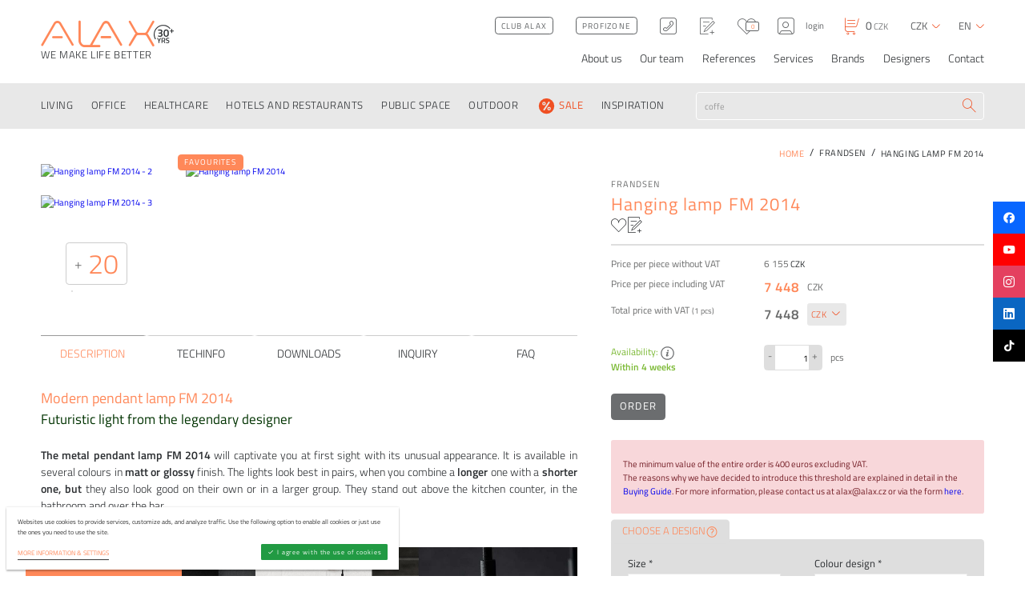

--- FILE ---
content_type: text/html; charset=utf-8
request_url: https://www.alax.cz/en/frandsen/hanging-lamp-fm-2014-58490/
body_size: 33991
content:
<!DOCTYPE html><!--[if lt IE 10]><html class="no-js ie" lang="en"><![endif]--><!--[if gt IE 10]><!--><html class="no-js" lang="en"><!--<![endif]--><head><meta charset="utf-8" /><meta http-equiv="X-UA-Compatible" content="IE=edge" /><meta name="format-detection" content="telephone=no"><meta name="description" content="The metal pendant lamp FM 2014 will captivate you at first sight with its unusual appearance. It is available in several colours in matt or glossy finish. The…"><title>Hanging lamp FM 2014 - Alax.cz e-shop</title><meta name="viewport" content="width=device-width, user-scalable=no, viewport-fit=cover" /><meta name="format-detection" content="telephone=no"><meta name="SKYPE_TOOLBAR" content="SKYPE_TOOLBAR_PARSER_COMPATIBLE"><link rel="alternate" hreflang="cs" href="https://www.alax.cz/frandsen/zavesna-lampa-fm-2014-58490/" /><link rel="alternate" hreflang="sk" href="https://www.alax.cz/sk/frandsen/zavesna-lampa-fm-2014-58490/" /><link rel="alternate" hreflang="en" href="https://www.alax.cz/en/frandsen/hanging-lamp-fm-2014-58490/" /><meta name="twitter:card" content="summary"><meta name="twitter:site" content="Hanging lamp FM 2014"><meta name="twitter:title" content="Hanging lamp FM 2014"><meta name="twitter:description" content="The metal pendant lamp FM 2014 will captivate you at first sight with its unusual appearance. It is available in several colours in matt or glossy finish. The…"><meta name="twitter:image" content="https://www.alax.cz/userfiles/brass-polished_1741970532.png"><meta property="og:title" content="Hanging lamp FM 2014" /><meta property="og:type" content="ALAX.cz" /><meta property="og:image" content="https://www.alax.cz/userfiles/brass-polished_1741970532.png" /><meta property="og:url" content="https://www.alax.cz/en/frandsen/hanging-lamp-fm-2014-58490/" /><meta property="og:description" content="The metal pendant lamp FM 2014 will captivate you at first sight with its unusual appearance. It is available in several colours in matt or glossy finish. The…" /><meta property="og:site_name" content="Hanging lamp FM 2014" /><link rel="preconnect" href="https://cdn.jsdelivr.net" crossorigin><link rel="dns-prefetch" href="https://cdn.jsdelivr.net"><link rel="stylesheet" href="https://cdnjs.cloudflare.com/ajax/libs/slick-carousel/1.9.0/slick.min.css"><link rel="stylesheet" href="https://cdnjs.cloudflare.com/ajax/libs/lightgallery/1.6.12/css/lightgallery.min.css"><link rel="stylesheet" href="https://cdn.jsdelivr.net/npm/easy-autocomplete@1.3.5/dist/easy-autocomplete.min.css"><link rel="stylesheet" href="https://cdnjs.cloudflare.com/ajax/libs/hint.css/2.3.1/hint.min.css"><link rel="stylesheet" href="https://cdnjs.cloudflare.com/ajax/libs/air-datepicker/2.2.3/css/datepicker.min.css"><link rel="stylesheet" href="https://cdn.jsdelivr.net/npm/tom-select@2.3.1/dist/css/tom-select.min.css"><link rel="stylesheet" href="/dist/assets/core-xU4DcBvF.css"><link rel="stylesheet" href="/dist/assets/tailwind-CqedoNH3.css"><script>!function(e){"use strict"; var t = function(t, n, r){function o(e){return i.body?e():void setTimeout(function(){o(e)})}function l(){d.addEventListener && d.removeEventListener("load", l), d.media = r || "all"}var a, i = e.document, d = i.createElement("link"); if (n)a = n; else{var s = (i.body || i.getElementsByTagName("head")[0]).childNodes; a = s[s.length - 1]}var u = i.styleSheets; d.rel = "stylesheet", d.href = t, d.media = "only x", o(function(){a.parentNode.insertBefore(d, n?a:a.nextSibling)}); var f = function(e){for (var t = d.href, n = u.length; n--; )if (u[n].href === t)return e(); setTimeout(function(){f(e)})}; return d.addEventListener && d.addEventListener("load", l), d.onloadcssdefined = f, f(l), d}; "undefined" != typeof exports?exports.loadCSS = t:e.loadCSS = t}("undefined" != typeof global?global:this), function(e){if (e.loadCSS){var t = loadCSS.relpreload = {}; if (t.support = function(){try{return e.document.createElement("link").relList.supports("preload")} catch (t){}}, t.poly = function(){for (var t = e.document.getElementsByTagName("link"), n = 0; n < t.length; n++){var r = t[n]; "preload" === r.rel && "style" === r.getAttribute("as") && (e.loadCSS(r.href, r), r.rel = null)}}, !t.support()){t.poly(); var n = e.setInterval(t.poly, 300); e.addEventListener && e.addEventListener("load", function(){e.clearInterval(n)})}}}(this)</script><style>.preload > * {opacity:0}</style><script></script><link rel="apple-touch-icon" sizes="180x180" href="/favicons/apple-touch-icon.png"><link rel="icon" type="image/png" sizes="32x32" href="/favicons/favicon-32x32.png"><link rel="icon" type="image/png" sizes="16x16" href="/favicons/favicon-16x16.png"><link rel="manifest" href="/favicons/site.webmanifest"><link rel="mask-icon" href="/favicons/safari-pinned-tab.svg" color="#5bbad5"><link rel="shortcut icon" href="/favicons/favicon.ico"><meta name="msapplication-TileColor" content="#da532c"><meta name="msapplication-config" content="/favicons/browserconfig.xml"><meta name="theme-color" content="#ffffff"><script src="https://cdnjs.cloudflare.com/ajax/libs/lazysizes/5.2.2/lazysizes.min.js" async></script><meta name="msvalidate.01" content="A3005CEF2927E7A17ED5B2F0627408A8" /><script type="text/plain" data-cookieconsent="performance"> !function(f, b, e, v, n, t, s){ if (f.fbq)return; n = f.fbq = function(){ n.callMethod? n.callMethod.apply(n, arguments):n.queue.push(arguments)}; if (!f._fbq)f._fbq = n; n.push = n; n.loaded = !0; n.version = '2.0'; n.queue = []; t = b.createElement(e); t.async = !0; t.src = v; s = b.getElementsByTagName(e)[0]; s.parentNode.insertBefore(t, s)}(window, document, 'script', 'https://connect.facebook.net/en_US/fbevents.js'); fbq('init', '902576229827176'); fbq('track', 'PageView'); </script><link rel="canonical" href="https://www.alax.cz/en/frandsen/hanging-lamp-fm-2014-58490/"><link rel="stylesheet" href="https://packages.newlogic.cz/newlogic-cookieconsent/1.0.0/css/newlogic-cookieconsent-lui.min.css"><script> window.dataLayer = window.dataLayer || []; function gtag(){ window.dataLayer.push(arguments) } gtag('consent', 'default', { 'ad_storage': 'denied', 'analytics_storage': 'denied', 'ad_user_data': 'denied', 'ad_personalization': 'denied' }); </script><!-- Global site tag (gtag.js) - Google Analytics --><script async src="https://www.googletagmanager.com/gtag/js" nonce="" data-cookieconsent-delay="2000"></script><script nonce="" > window.dataLayer = window.dataLayer || []; function gtag(){dataLayer.push(arguments);} gtag('js', new Date()); gtag('config', 'G-9K003GX1BQ'); </script><script nonce="" > gtag('consent', 'update', { 'ad_storage': 'granted', 'analytics_storage': 'granted' }); gtag('consent', 'update', { 'ad_user_data': 'granted', 'ad_personalization': 'granted' }); </script><!-- Global site tag (gtag.js) - Google Ads: 1041231381 --><script type="text/plain" data-cookieconsent="performance" src="https://www.googletagmanager.com/gtag/js?id=AW-1041231381"></script><script type="text/plain" data-cookieconsent="performance"> window.dataLayer = window.dataLayer || []; function gtag() { dataLayer.push(arguments); } gtag('js', new Date()); gtag('config', 'AW-1041231381'); </script><script> !function(b,i,a,n,o,p,x) {if(b.bianoTrack)return;o=b.bianoTrack=function(){o.callMethod? o.callMethod.apply(o,arguments):o.queue.push(arguments)}; o.push=o;o.queue=[];p=i.createElement(a);p.async=!0;p.src=n; x=i.getElementsByTagName(a)[0];x.parentNode.insertBefore(p,x) }(window,document,'script','https://pixel.biano.cz/min/pixel.js'); bianoTrack('init', 'cz09b5ab4085ab5b09e18895af4fddefde521fe44c'); </script><script async src="https://scripts.luigisbox.com/LBX-353142.js"></script><script type="text/javascript" id="pap_x2s6df8d" src="https://login.affial.com/scripts/8m338kj"></script><script type="text/javascript"> PostAffTracker.setAccountId('b3ccc760'); PostAffTracker.track(); </script><script type="text/javascript"> (function(w, d, t, r, u) { var f, n, i; w[u] = w[u] || [], f = function() { var o = { ti: "187017447" }; o.q = w[u], w[u] = new UET(o), w[u].push("pageLoad") }, n = d.createElement(t), n.src = r, n.async = 1, n.onload = n.onreadystatechange = function() { var s = this.readyState; s && s !== "loaded" && s !== "complete" || (f(), n.onload = n.onreadystatechange = null) }, i = d.getElementsByTagName(t)[0], i.parentNode.insertBefore(n, i) }) (window, document, "script", "//bat.bing.com/bat.js", "uetq"); </script><script id="ehc" type="text/javascript"> (function() { var ehcjs = document.createElement('script'); ehcjs.id = 'ehcjs'; ehcjs.src = 'https://ehub.cz/system/scripts/click.js.php'; ehcjs.async = true; ehcjs.defer = true; ehcjs.addEventListener('load', function() { var ehubClick = new EhubClick(); ehubClick.setCampaignId('6ef5aabe'); ehubClick.process(); }); document.head.appendChild(ehcjs); })(); </script><style> .grecaptcha-badge { display: none; } .easy-autocomplete-container { display: block !important; } </style><!-- Google Tag Manager --><script>(function(w,d,s,l,i){w[l]=w[l]||[];w[l].push({'gtm.start': new Date().getTime(),event:'gtm.js'});var f=d.getElementsByTagName(s)[0], j=d.createElement(s),dl=l!='dataLayer'?'&l='+l:'';j.async=true;j.src= 'https://www.googletagmanager.com/gtm.js?id='+i+dl;f.parentNode.insertBefore(j,f); })(window,document,'script','dataLayer','GTM-572BQ26W'); </script><!-- End Google Tag Manager --><!-- Meta Pixel Code --><script> !function(f,b,e,v,n,t,s) {if(f.fbq)return;n=f.fbq=function(){n.callMethod? n.callMethod.apply(n,arguments):n.queue.push(arguments)}; if(!f._fbq)f._fbq=n;n.push=n;n.loaded=!0;n.version='2.0'; n.queue=[];t=b.createElement(e);t.async=!0; t.src=v;s=b.getElementsByTagName(e)[0]; s.parentNode.insertBefore(t,s)}(window, document,'script', 'https://connect.facebook.net/en_US/fbevents.js'); fbq('init', '3326245801003708'); fbq('track', 'PageView'); </script><noscript><img height="1" width="1" style="display:none" src="https://www.facebook.com/tr?id=3326245801003708&ev=PageView&noscript=1" /></noscript><!-- End Meta Pixel Code --><!-- Tanganica pixel --><script> (function(w, d, s, l, i) { w[l] = w[l] || []; w[l].push({ 'gtm.start': new Date().getTime(), event: 'gtm.js' }); var f = d.getElementsByTagName(s)[0], j = d.createElement(s), dl = l != 'dataLayer' ? '&l=' + l : ''; j.async = true; j.src = 'https://www.googletagmanager.com/gtm.js?id=' + i + dl; f.parentNode.insertBefore(j, f); })(window, document, 'script', 'dataLayer', 'GTM-TRS5RSN'); </script><!-- End Tanganica pixel --></head><body class="sp preload"><noscript><iframe src="https://www.googletagmanager.com/ns.html?id=GTM-572BQ26W" height="0" width="0" style="display:none;visibility:hidden"></iframe></noscript><div id="layout" data-anchor-elm="layout"><header id="layout_header" ><div class="header"><div class="container"><div class="row"><div class="col text-left"><div class="part_header_logo"><a href="/en/" class="part_ui_logo"><span class="elm_logo_inner"><i class="icon icon-logo"></i><svg viewBox="0 0 24 24"><path fill="currentColor" d="M19.365 8.907v-.996h1.809v-1.82h.997v1.82H24v.996h-1.83v1.84h-.996v-1.84zm-2.659 8.55c-.75 0-1.124.262-1.124.788 0 .271.088.464.266.58.176.115.568.256 1.173.424.605.169 1.031.37 1.279.603.248.233.372.6.372 1.101 0 .638-.182 1.115-.545 1.43-.363.316-.857.474-1.483.474-.501 0-1.056-.06-1.664-.177l-.319-.062.098-.788c.796.106 1.404.16 1.823.16.732 0 1.098-.325 1.098-.975 0-.253-.083-.44-.248-.562-.165-.12-.537-.253-1.115-.398-.579-.145-1.01-.344-1.293-.598-.283-.253-.424-.655-.424-1.204 0-.548.178-.963.535-1.243.357-.28.851-.42 1.483-.42.454 0 .991.052 1.61.159l.31.053-.08.796c-.825-.094-1.41-.141-1.752-.141m-3.903 1.177c0-.726-.349-1.089-1.045-1.089h-1.32v2.205h1.338c.354 0 .613-.102.779-.306.165-.203.248-.474.248-.81M10.439 20.6v2.16h-.983v-6.064h2.302c1.369 0 2.054.644 2.054 1.93 0 .862-.331 1.446-.992 1.753l1 2.381h-1.08l-.876-2.16zm-3.612 2.16h-.991v-2.496l-1.903-3.568h1.106l1.283 2.603 1.293-2.603h1.098l-1.886 3.568zM11.3 1.143c-6.23 0-11.3 5.07-11.3 11.3 0 2.213.641 4.277 1.745 6.021l.865-.547a10.21 10.21 0 0 1-1.586-5.474c0-5.666 4.61-10.275 10.276-10.275 3.168 0 6.005 1.44 7.891 3.701l.846-.585a11.283 11.283 0 0 0-8.737-4.14m4.965 7.396c-.264-.465-.703-.697-1.316-.697-.613 0-1.054.232-1.322.697-.269.464-.403 1.28-.403 2.446 0 1.167.138 1.974.415 2.421.277.447.716.67 1.316.67.6 0 1.035-.223 1.303-.67.269-.447.403-1.254.403-2.421 0-1.167-.132-1.982-.396-2.446m-3.711-.908c.532-.685 1.33-1.028 2.395-1.028 1.064 0 1.86.34 2.389 1.022.528.682.792 1.808.792 3.38 0 1.57-.266 2.682-.798 3.334-.533.651-1.329.977-2.39.977-1.06 0-1.856-.324-2.388-.97-.533-.648-.799-1.758-.799-3.33 0-1.57.266-2.699.799-3.385m-7.493-.62c.792-.272 1.66-.408 2.606-.408.945 0 1.633.181 2.063.543.43.362.645.935.645 1.718 0 .341-.066.648-.198.92-.132.273-.266.47-.402.594a4.4 4.4 0 0 1-.511.39c.451.213.777.445.977.696.2.251.3.658.3 1.22 0 .894-.223 1.557-.67 1.987-.447.43-1.16.645-2.14.645a9.22 9.22 0 0 1-1.265-.096c-.46-.064-.826-.13-1.099-.198l-.396-.102.09-1.099c.937.17 1.763.256 2.478.256 1.022-.009 1.533-.46 1.533-1.354 0-.41-.132-.72-.396-.933-.264-.213-.613-.324-1.047-.332h-1.7V10.27h1.7c.315 0 .607-.13.875-.39s.402-.575.402-.945-.117-.646-.351-.824c-.235-.18-.556-.269-.965-.269-.673 0-1.367.06-2.082.179l-.332.064zm0 0"/></svg></span><i>We make life better</i></a><a href="#" class="part_ui_menu ssm-toggle-nav"><i class="icon icon-menu"></i></a></div></div><div class="col text-right"><div class="part_header_actions"><div class="part_header_actions_options"><button type="button" class="item only-devices elm_search_toggle" data-show-search><i class="icon icon-search"></i></button><a href="/en/club-alax-new/" class="item part_ui_btn part_ui_btn_outline color-c only-desktop"><i>Club ALAX</i></a><a href="/en/profizone-without-registration/" class="item part_ui_btn part_ui_btn_outline color-c only-desktop"><i>Profizone</i></a><a href="tel:+420601132492" class="item only-desktop hint--bottom" data-hint="+420 601 132 492"><i class="icon icon-tel"></i></a><a href="/en/wishlist/" class="item hint--bottom" data-hint="Wishlist"><i class="icon icon-wishlist"></i></a><a href="/en/oblibene/" class="item hint--bottom" id="snippet-header-favourite" data-hint="Oblíbené"><i class="icon icon-like"></i><i>0</i></a><button data-href="?do=dialogLogin" class="ajax item" data-login><i class="icon icon-user"></i><i class="only-desktop">login</i></button></div><a href="/en/kosik/" class="part_header_cart" id="snippet-header-basket" data-snippet-id="snippet-header-basket"><i class="icon icon-cart"></i><i><b data-cart-number>0</b>&nbsp;CZK</i></a><div class="part_header_actions_lang"><strong class="title"><i>Currency</i></strong><a href="#" title="Currency" class="item" data-lang><i>CZK</i><i class="icon icon-chevron-down"></i></a><ul class="list"><li><button data-action="changeCurrency" data-currency="CZK" title="" class="item" style="display: inline"><i>CZK</i></button></li><li><button data-action="changeCurrency" data-currency="EUR" title="" class="item" style="display: inline"><i>EUR</i></button></li></ul></div><div class="part_header_actions_lang"><strong class="title"><i>Language</i></strong><a href="#" title="Language" class="item" data-lang><i>en</i><i class="icon icon-chevron-down"></i></a><ul class="list"><li><a href="/frandsen/zavesna-lampa-fm-2014-58490/?currency=CZK" title="" class="item"><i>cs</i></a></li><li><a href="/sk/frandsen/zavesna-lampa-fm-2014-58490/?currency=EUR" title="" class="item"><i>sk</i></a></li><li><a href="/en/frandsen/hanging-lamp-fm-2014-58490/?currency=EUR" title="" class="item"><i>en</i></a></li></ul></div></div><nav class="part_header_nav"><strong class="title"><i>Menu</i></strong><ul><li data-sub><a href="/en/about/" ><i>About us</i></a><div class="sub"><ul><li><a href="/en/about/buying-guide/" ><i>Buying guide</i></a></li></ul></div></li><li ><a href="/en/team/" ><i>Our team</i></a></li><li ><a href="/en/references/" ><i>References</i></a></li><li data-sub><a href="/en/services/" ><i>Services</i></a><div class="sub"><ul><li><a href="/en/services/architectural-designs/" ><i>Architectural designs</i></a></li><li><a href="/en/services/fit-out/" ><i>Fit out</i></a></li><li><a href="/en/services/green-walls/" ><i>The Green Walls</i></a></li><li><a href="/en/services/our-showrooms/" ><i>Our showrooms</i></a></li></ul></div></li><li ><a href="/en/brands/" ><i>Brands</i></a></li><li ><a href="/en/designers/" ><i>Designers</i></a></li><li ><a href="/en/contact/" ><i>Contact</i></a></li></ul></nav></div></div></div></div><div class="header_nav"><div class="container"><div class="row"><div class="col menu"><a href="/" class="part_ui_logo"><i class="icon icon-logo"></i></a><div class="part_ui_menu_small"><a href="#" class="part_ui_menu" data-open-small-menu><i class="icon icon-menu"></i></a><ul class="elm_menu_content"><li><a href="/en/about/"><i>About us</i></a><div class="sub"><ul><li><a href="/en/about/buying-guide/"><i>Buying guide</i></a></li></ul></div></li><li><a href="/en/team/"><i>Our team</i></a></li><li><a href="/en/references/"><i>References</i></a></li><li><a href="/en/services/"><i>Services</i></a><div class="sub"><ul><li><a href="/en/services/architectural-designs/"><i>Architectural designs</i></a></li><li><a href="/en/services/fit-out/"><i>Fit out</i></a></li><li><a href="/en/services/green-walls/"><i>The Green Walls</i></a></li><li><a href="/en/services/our-showrooms/"><i>Our showrooms</i></a></li></ul></div></li><li><a href="/en/brands/"><i>Brands</i></a></li><li><a href="/en/designers/"><i>Designers</i></a></li><li><a href="/en/contact/"><i>Contact</i></a></li></ul></div><a href="#" class="part_ui_menu ssm-toggle-nav"><i class="icon icon-menu"></i></a></div><div class="col text-left"><nav class="part_header_categories"><strong class="title"><i>Categories</i></strong><ul><li><a href="/en/living/" data-sub ><i > LIVING </i></a><div class="sub"><div class="scroll"><div class="row"><div class="col col-3"><div class="column"><div class="elm_img"><img src="/userfiles/169_stereo-4-g-rossa_1476375089_50x50_ft_90.jpg" alt="CHAIRS" title="CHAIRS" loading="lazy" /></div></div><div class="column"><a href="/en/chairs/" class="title"><i>CHAIRS</i></a><ul><li><a href="/en/chairs/dining-chairs/"><i>Dining chairs</i></a></li><li><a href="/en/chairs/dining-chairs/1761837059/"><i>Luxury dining chairs</i></a></li><li><a href="/en/chairs/stools/"><i>Stools</i></a></li><li><a href="/en/chairs/folding-chairs/"><i>Folding chairs</i></a></li><li><a href="/en/chairs/bar-stools/"><i>Bar stools</i></a></li><li><a href="/en/chairs/childrens-chairs/"><i>Children's chairs</i></a></li><li><a href="/en/chairs/office-chairs/"><i>Office chairs</i></a></li><li><a href="/en/chairs/outdoor-chairs/"><i>Outdoor chairs</i></a></li><li><a href="/en/chairs/rocking-chairs/"><i>Rocking chairs</i></a></li></ul></div></div><div class="col col-3"><div class="column"><div class="elm_img"><img src="/userfiles/arki-table-wood_001_slider_1476375738_50x50_ft_90.jpg" alt="TABLES AND DESKS" title="TABLES AND DESKS" loading="lazy" /></div></div><div class="column"><a href="/en/tables-and-desks/" class="title"><i>TABLES AND DESKS</i></a><ul><li><a href="/en/tables-and-desks/dining-tables/"><i>Dining tables</i></a></li><li><a href="/en/tables-and-desks/folding-dining-tables/"><i>Folding dining tables</i></a></li><li><a href="/en/tables-and-desks/bar-tables/"><i>Bar tables</i></a></li><li><a href="/en/tables-and-desks/table-bases/"><i>Table bases</i></a></li><li><a href="/en/tables-and-desks/table-tops/"><i>Table tops</i></a></li><li><a href="/en/tables-and-desks/coffee-and-side-tables/"><i>Coffee and side tables</i></a></li><li><a href="/en/tables-and-desks/childrens-tables/"><i>Children's tables</i></a></li><li><a href="/en/tables-and-desks/console-and-nightstands/"><i>Console and nightstands</i></a></li><li><a href="/en/tables-and-desks/desks-and-computer-desks/"><i>Desks and computer desks</i></a></li><li><a href="/en/polohovaci-stoly/"><i>Polohovací stoly</i></a></li><li><a href="/en/tables-and-desks/outdoor-tables/"><i>Outdoor tables</i></a></li><li><a href="/en/table-and-desks/tv-stands/"><i>TV stands</i></a></li></ul></div></div><div class="col col-3"><div class="column"><div class="elm_img"><img src="/userfiles/havanna-b1_1476375800_50x50_ft_90.jpg" alt="ARMCHAIRS" title="ARMCHAIRS" loading="lazy" /></div></div><div class="column"><a href="/en/armchairs/" class="title"><i>ARMCHAIRS</i></a><ul><li><a href="/en/armchairs/lounge-chairs/"><i>Lounge chairs</i></a></li><li><a href="/en/armchairs/swivel-chairs/"><i>Swivel chairs</i></a></li><li><a href="/en/armchairs/rocking-chairs/"><i>Rocking chairs</i></a></li><li><a href="/en/armchairs/folding-armchairs/"><i>Folding armchairs</i></a></li><li><a href="/en/armchairs/chaise-longue-loungers/"><i>Chaise longue, loungers</i></a></li><li><a href="/en/armchairs/poufs-and-footstools/"><i>Poufs and footstools</i></a></li><li><a href="/en/armchairs/outdoor-armchairs/"><i>Outdoor armchairs</i></a></li></ul></div></div><div class="col col-3"><div class="column"><div class="elm_img"><img src="/userfiles/20190203160225_stua-costura-hsidhcfia410-silu-ig_1610530714_1920x1080_ff_90_1684756702_50x50_ft_90.jpg" alt="SOFAS" title="SOFAS" loading="lazy" /></div></div><div class="column"><a href="/en/sofas/" class="title"><i>SOFAS</i></a><ul><li><a href="/en/sofas/standard-sofas/"><i>Standard sofas</i></a></li><li><a href="/en/sofas/convertible-sofa-beds/"><i>Convertible sofa beds</i></a></li><li><a href="/en/sofas/modular-sofas/"><i>Modular sofas</i></a></li><li><a href="/en/sofas/poufs-ottomans-footstools/"><i>Poufs, ottomans, footstools</i></a></li><li><a href="/en/sofas/benches/"><i>Benches</i></a></li><li><a href="/en/sofas/bean-bags/"><i>Bean bags</i></a></li><li><a href="/en/sofas/outdoor-sofas/"><i>Outdoor sofas</i></a></li></ul></div></div><div class="col col-3"><div class="column"><div class="elm_img"><img src="/userfiles/pag-134_1476376266_50x50_ft_90.jpg" alt="BEDROOM" title="BEDROOM" loading="lazy" /></div></div><div class="column"><a href="/en/bedroom/" class="title"><i>BEDROOM</i></a><ul><li><a href="/en/bedroom/bedroom-sets/"><i>Bedroom sets</i></a></li><li><a href="/en/bedroom/beds/"><i>Beds</i></a></li><li><a href="/en/bedroom/bedside-tables/"><i>Bedside tables</i></a></li><li><a href="/en/bedroom/dressing-tables/"><i>Dressing tables</i></a></li><li><a href="/en/bedroom/chests-of-drawers-and-closets/"><i>Chests of drawers and closets</i></a></li><li><a href="/en/bedroom/wardrobes/"><i>Wardrobes</i></a></li><li><a href="/en/bedroom/mattresses-and-foundations/"><i>Mattresses and foundations</i></a></li></ul></div></div><div class="col col-3"><div class="column"><div class="elm_img"><img src="/userfiles/fac2_1476376446_50x50_ft_90.jpg" alt="LIVING ROOM" title="LIVING ROOM" loading="lazy" /></div></div><div class="column"><a href="/en/living-room/" class="title"><i>LIVING ROOM</i></a><ul><li><a href="/en/living-room/living-room-sets/"><i>Living room sets</i></a></li><li><a href="/en/living-room/cabinets-and-chests-of-drawers/"><i>Cabinets and chests of drawers</i></a></li><li><a href="/en/living-room/bookcases/"><i>Bookcases</i></a></li><li><a href="/en/living-room/coffee-and-side-tables/"><i>Coffee and side tables</i></a></li><li><a href="/en/living-room/shelfs/"><i>Shelfs</i></a></li><li><a href="/en/living-room/tv-stands/"><i>TV stands</i></a></li></ul></div></div><div class="col col-3"><div class="column"><div class="elm_img"><img src="/userfiles/53071738_1476377012_50x50_ft_90.jpg" alt="KIDS" title="KIDS" loading="lazy" /></div></div><div class="column"><a href="/en/kids/" class="title"><i>KIDS</i></a><ul><li><a href="/en/kids/furniture-series/"><i>Furniture series</i></a></li><li><a href="/en/kids/sets/"><i>Sets</i></a></li><li><a href="/en/kids/beds/"><i>Beds</i></a></li><li><a href="/en/kids/kids-bedside-tables/"><i>Kids bedside tables</i></a></li><li><a href="/en/kids/kids-tables/"><i>Kids tables</i></a></li><li><a href="/en/kids/containers/"><i>Containers</i></a></li><li><a href="/en/kids/kids-and-teens-chairs-and-desks/"><i>Kids and teens chairs and desks</i></a></li><li><a href="/en/kids/kids-chairs-and-stools/"><i>Kids chairs and stools</i></a></li><li><a href="/en/kids/chest-of-drawers-and-wardrobes/"><i>Chests of drawers and wardrobes</i></a></li><li><a href="/en/kids/bean-bags/"><i>Bean bags</i></a></li><li><a href="/en/kids/accessories-and-toys/"><i>Accessories and toys</i></a></li><li><a href="/en/kids/mattresses-and-foundation/"><i>Mattresses and foundation</i></a></li><li><a href="/en/kids/childrens-lighting/"><i>Children's lighting</i></a></li></ul></div></div><div class="col col-3"><div class="column"><div class="elm_img"><img src="/userfiles/panton-coatstand-002_1476377094_50x50_ft_90.jpg" alt="HALLWAY" title="HALLWAY" loading="lazy" /></div></div><div class="column"><a href="/en/hallway/" class="title"><i>HALLWAY</i></a><ul><li><a href="/en/predsinove-walls/private-councils/"><i>Furniture series</i></a></li><li><a href="/en/hallway/hallway-sets/"><i>Hallway sets</i></a></li><li><a href="/en/hallway/shoe-cabinets/"><i>Shoe cabinets</i></a></li><li><a href="/en/hallway/coat-racks/"><i>Coat racks</i></a></li><li><a href="/en/hallway/hooks/"><i>Hooks</i></a></li><li><a href="/en/hallway/benches/"><i>Benches</i></a></li><li><a href="/en/hallway/umbrella-stands/"><i>Umbrella stands</i></a></li><li><a href="/en/hallway/mirrors/"><i>Mirrors</i></a></li><li><a href="/en/hallway/hangers/"><i>Hangers</i></a></li><li><a href="/en/hallway/other-accessories/"><i>Other accessories</i></a></li></ul></div></div><div class="col col-3"><div class="column"><div class="elm_img"><img src="/userfiles/tb-sahara-round-burgundy-56105_1575013250_1920x1080_ff_90_1684756231_50x50_ft_90.jpg" alt="RUGS" title="RUGS" loading="lazy" /></div></div><div class="column"><a href="/en/rugs/" class="title"><i>RUGS</i></a><ul><li><a href="/en/rugs/patterned/"><i>Patterned</i></a></li><li><a href="/en/rugs/monochromatic/"><i>Monochromatic</i></a></li><li><a href="/en/rugs/kids/"><i>Kids rugs</i></a></li><li><a href="/en/rugs/outdoor/"><i>Outdoor rugs</i></a></li></ul></div></div><div class="col col-3"><div class="column"><div class="elm_img"><img src="/userfiles/r12054_02_1481197726_1920x1080_ff_90-cropped_1684756788_50x50_ft_90.jpg" alt="LIGHTING" title="LIGHTING" loading="lazy" /></div></div><div class="column"><a href="/en/lighting/" class="title"><i>LIGHTING</i></a><ul><li><a href="/en/lighting/floor-lamps/"><i>Floor lamps</i></a></li><li><a href="/en/lighting/table-lamps/"><i>Table lamps</i></a></li><li><a href="/en/lighting/pendant-lamps/"><i>Pendant lamps</i></a></li><li><a href="/en/lighting/ceiling-lights/"><i>Ceiling lights</i></a></li><li><a href="/en/lighting/wall-lights/"><i>Wall lights</i></a></li><li><a href="/en/lighting/illuminated-furniture/"><i>Illuminated furniture</i></a></li><li><a href="/en/lighting/illuminated-flower-pots/"><i>Illuminated flower pots</i></a></li></ul></div></div><div class="col col-3"><div class="column"><div class="elm_img"><img src="/userfiles/vondom-stones-40993-xl_1476377676_50x50_ft_90.jpg" alt="POTS AND PLANTERS" title="POTS AND PLANTERS" loading="lazy" /></div></div><div class="column"><a href="/en/pots-and-planters/" class="title"><i>POTS AND PLANTERS</i></a><ul><li><a href="/en/pots-and-planters/plastic-flower-pots/"><i>Plastic flower pots</i></a></li><li><a href="/en/pots-and-planters/metal-flower-pots/"><i>Metal flower pots</i></a></li><li><a href="/en/pots-and-planters/illuminated-flower-pots/"><i>Illuminated flower pots</i></a></li></ul></div></div><div class="col col-3"><div class="column"><div class="elm_img"><img src="/userfiles/barcelona_z1_1476378024_50x50_ft_90.jpg" alt="HOME ACCESSORIES" title="HOME ACCESSORIES" loading="lazy" /></div></div><div class="column"><a href="/en/home-accessories/" class="title"><i>HOME ACCESSORIES</i></a><ul><li><a href="/en/home-accessories/mirrors/"><i>Mirrors</i></a></li><li><a href="/en/home-accessories/trash-cans/"><i>Trash cans</i></a></li><li><a href="/en/home-accessories/decoration-vases-bowls/"><i>Decoration, vases, bowls</i></a></li><li><a href="/en/home-accessories/clocks/"><i>Clocks</i></a></li><li><a href="/en/home-accessories/baskets/"><i>Baskets</i></a></li><li><a href="/en/home-accessories/interior-green/"><i>Interior greenery</i></a></li><li><a href="/en/home-accessories/wall-art/"><i>Wall art</i></a></li><li><a href="/en/home-accessories/tv-holders/"><i>TV holders</i></a></li><li><a href="/en/home-accessories/newspaper-and-magazine-racks/"><i>Newspaper and magazine racks</i></a></li><li><a href="/en/home-accessories/fireplace-accessories/"><i>Fireplace accessories</i></a></li><li><a href="/en/home-accessories/other/"><i>Other</i></a></li></ul></div></div><div class="col col-3"><div class="column"><div class="elm_img"><img src="/userfiles/mybook-mybook-01-p-b_1604666943_1920x1080_ff_90-cropped-1-_1684756944_50x50_ft_90.jpg" alt="STORAGE SYSTEMS" title="STORAGE SYSTEMS" loading="lazy" /></div></div><div class="column"><a href="/en/storage-systems/" class="title"><i>STORAGE SYSTEMS</i></a><ul><li><a href="/en/storage-systems/bookcases/"><i>Bookcases</i></a></li><li><a href="/en/storage-systems/cabinets/"><i>Cabinets</i></a></li><li><a href="/en/storage-systems/chests-of-drawers/"><i>Chests of drawers</i></a></li><li><a href="/en/storage-systems/wardrobes/"><i>Wardrobes</i></a></li><li><a href="/en/storage-systems/nightstands/"><i>Nightstands</i></a></li></ul></div></div><div class="col col-3"><div class="column"><div class="elm_img"><img src="/userfiles/vista-68949_1487248424_1920x1080_ff_90_1684757053_50x50_ft_90.jpg" alt="BATHROOM" title="BATHROOM" loading="lazy" /></div></div><div class="column"><a href="/en/bathroom/" class="title"><i>BATHROOM</i></a><ul><li><a href="/en/bathroom/bathroom-vanities/"><i>Bathroom vanities</i></a></li></ul></div></div><div class="col col-3"><div class="column"><div class="elm_img"><img src="/userfiles/karafa_1501075786_50x50_ft_90.jpg" alt="KITCHEN" title="KITCHEN" loading="lazy" /></div></div><div class="column"><a href="/en/kitchen/" class="title"><i>KITCHEN</i></a><ul><li><a href="/en/kitchen/tableware/"><i>Tableware</i></a></li><li><a href="/en/kuchyne/kuchynsky-nabytek/"><i>Kuchyňský nábytek</i></a></li></ul></div></div></div></div></div></li><li><a href="/en/office/" data-sub ><i > OFFICE </i></a><div class="sub"><div class="scroll"><div class="row"><div class="col col-3"><div class="column"><div class="elm_img"><img src="/userfiles/nova-wood-multipurpose-desks-1-pro-b-arcit18-cropped_1672741251_50x50_ft_90.jpg" alt="OFFICE FURNITURE NARBUTAS" title="OFFICE FURNITURE NARBUTAS" loading="lazy" /></div></div><div class="column"><a href="/en/office-furniture-cloth/" class="title"><i>OFFICE FURNITURE NARBUTAS</i></a><ul><li><a href="/en/office-furniture-narbut/tables/"><i>Tables</i></a></li><li><a href="/en/office-furniture-containers/"><i>Cabinets and containers</i></a></li><li><a href="/en/office-furniture-narbut/acoustics/"><i>Acoustics</i></a></li><li><a href="/en/kancelarsky-nabytek-narbutas/zidle/"><i>Chairs</i></a></li><li><a href="/en/office-furniture-narbut/executive-furniture/"><i>Executive furniture</i></a></li><li><a href="/en/office-furniture-narbut/reception/"><i>Reception</i></a></li></ul></div></div><div class="col col-3"><div class="column"><div class="elm_img"><img src="/userfiles/composizione_flap_parete_mista_02_1504598689_1920x1080_ff_90_1684762906_50x50_ft_90.jpg" alt="ACOUSTIC PANELS" title="ACOUSTIC PANELS" loading="lazy" /></div></div><div class="column"><a href="/en/office/acoustic-panels/" class="title"><i>ACOUSTIC PANELS</i></a><ul><li><a href="/en/office/acoustic-panels/acoustic-desk-screens/"><i>Acoustic desk screens</i></a></li><li><a href="/en/office/acoustic-panels/acoustic-free-standing-screens/"><i>Acoustic free standing screens</i></a></li><li><a href="/en/office/acoustic-panels/acoustic-wall-panles/"><i>Acoustic wall panels</i></a></li><li><a href="/en/office/acoustic-panels/acoustic-ceiling-panels/"><i>Acoustic ceiling panels</i></a></li><li><a href="/en/office/acoustic-panels/suspended-acoustic-panels/"><i>Suspended acoustic panels</i></a></li><li><a href="/en/office/acoustic-panels/acoustic-sofas-pods/"><i>Acoustic sofas, pods</i></a></li><li><a href="/en/office/acoustic-panels/other-acoustic-furniture/"><i>Other acoustic furniture</i></a></li><li><a href="/en/office/acoustic-panels/acoustic-boxes/"><i>Acoustic booths</i></a></li></ul></div></div><div class="col col-3"><div class="column"><div class="elm_img"><img src="/userfiles/b_motion-narbutas-furniture-company-300575-relc2ca71c4_15899769243681_1920x1080_ff_90_1684762450_50x50_ft_90.jpg" alt="OFFICE FURNITURE" title="OFFICE FURNITURE" loading="lazy" /></div></div><div class="column"><a href="/en/office/office-furniture/" class="title"><i>OFFICE FURNITURE</i></a><ul><li><a href="/en/office/office-furniture/furniture-series/"><i>Furniture series</i></a></li><li><a href="/en/office/office-furniture/office-sets/"><i>Office sets</i></a></li><li><a href="/en/office/office-furniture/office-tables/"><i>Office tables</i></a></li><li><a href="/en/office/office-furniture/bench-desks/"><i>Bench desks</i></a></li><li><a href="/en/office/office-furniture/conference-and-meeting-tables/"><i>Conference and meeting tables</i></a></li><li><a href="/en/office/office-furniture/sit-stand-desks/"><i>Sit-stand desks</i></a></li><li><a href="/en/office/office-furniture/pedestals/"><i>Pedestals</i></a></li><li><a href="/en/office/office-furniture/office-cabinets/"><i>Office cabinets</i></a></li><li><a href="/en/office/office-furniture/table-accessories/"><i>Table accessories</i></a></li></ul></div></div><div class="col col-3"><div class="column"><div class="elm_img"><img src="/userfiles/vee_table_03_1486384774_285x285_ft_90_1487707017_50x50_ft_90.jpg" alt="LUXURY OFFICE FURNITURE" title="LUXURY OFFICE FURNITURE" loading="lazy" /></div></div><div class="column"><a href="/en/office/luxury-office-furniture/" class="title"><i>LUXURY OFFICE FURNITURE</i></a><ul><li><a href="/en/office/luxury-office-furniture/furniture-series/"><i>Furniture series</i></a></li><li><a href="/en/office/luxury-office-furniture/office-sets/"><i>Office sets</i></a></li><li><a href="/en/office/luxury-office-furniture/office-tables/"><i>Office tables</i></a></li><li><a href="/en/luxury-height-adjustable-desks/"><i>Luxury height adjustable desks</i></a></li><li><a href="/en/office/luxury-office-furniture/conference-tables/"><i>Conference tables</i></a></li><li><a href="/en/office/luxury-office-furniture/pedestals/"><i>Pedestals</i></a></li><li><a href="/en/office/luxury-office-furniture/office-cabinets/"><i>Office cabinets</i></a></li><li><a href="/en/office/luxury-office-furniture/office-chests-of-drawers/"><i>Office chests of drawers</i></a></li></ul></div></div><div class="col col-3"><div class="column"><div class="elm_img"><img src="/userfiles/croppedimage511368-desk760_1487707287_50x50_ft_90.jpg" alt="SCREENS" title="SCREENS" loading="lazy" /></div></div><div class="column"><a href="/en/office/screens/" class="title"><i>SCREENS</i></a><ul><li><a href="/en/office/screens/desk-screens/"><i>Desk screens</i></a></li><li><a href="/en/office/screens/free-standing-screens/"><i>Free standing screens</i></a></li><li><a href="/en/office/screens/partitions/"><i>Partitions</i></a></li></ul></div></div><div class="col col-3"><div class="column"><div class="elm_img"><img src="/userfiles/veris-11sfl-chrom-p51pu_profim-1-_1471429520_285x285_ft_90_1487708677_50x50_ft_90.jpg" alt="OFFICE SEATING" title="OFFICE SEATING" loading="lazy" /></div></div><div class="column"><a href="/en/office/office-seating/" class="title"><i>OFFICE SEATING</i></a><ul><li><a href="/en/office/office-seating/office-chairs/"><i>Office chairs</i></a></li><li><a href="/en/office/office-seating/executive-chairs/"><i>Executive chairs</i></a></li><li><a href="/en/office/office-seating/conference-chairs/"><i>Conference chairs</i></a></li><li><a href="/en/office/office-seating/luxury-conference-chairs/"><i>Luxury conference chairs</i></a></li><li><a href="/en/barove-kancelarske-zidle/"><i>Bar office chairs</i></a></li><li><a href="/en/office/office-seating/beanbags-poufs-stools/"><i>Bean bags, poufs, stools</i></a></li><li><a href="/en/office/office-seating/auditorium-chairs/"><i>Auditorium chairs</i></a></li><li><a href="/en/office/office-seating/multi-seat-benches/"><i>Multi-seat benches</i></a></li><li><a href="/en/office/office-seating/workshop-and-laboratory-chairs/"><i>Workshop and laboratory chairs</i></a></li><li><a href="/en/office/office-seating/chairs-24-hours-operation/"><i>Chairs 24 hours operation</i></a></li><li><a href="/en/office/office-seating/accessories/"><i>Accessories</i></a></li></ul></div></div><div class="col col-3"><div class="column"><div class="elm_img"><img src="/userfiles/kreslo_1582030426_50x50_ft_90.jpg" alt="OFFICE ARMCHAIRS AND SOFAS" title="OFFICE ARMCHAIRS AND SOFAS" loading="lazy" /></div></div><div class="column"><a href="/en/office/office-armchairs-and-sofas/" class="title"><i>OFFICE ARMCHAIRS AND SOFAS</i></a><ul><li><a href="/en/office/office-armchairs-and-sofas/office-armchairs/"><i>Office chairs</i></a></li><li><a href="/en/office/office-armchairs-and-sofas/office-swivel-chairs/"><i>Office swivel chairs</i></a></li><li><a href="/en/office/office-armchairs-and-sofas/office-folding-chairs/"><i>Office folding chairs</i></a></li><li><a href="/en/office/office-armchairs-and-sofas/office-sofas/"><i>Office sofas</i></a></li><li><a href="/en/office/office-armchairs-and-sofas/offce-sofa-beds/"><i>Office sofa beds</i></a></li></ul></div></div><div class="col col-3"><div class="column"><div class="elm_img"><img src="/userfiles/02bartolomeo-03_1487708009_50x50_ft_90.jpg" alt="RECEPTION" title="RECEPTION" loading="lazy" /></div></div><div class="column"><a href="/en/office/reception/" class="title"><i>RECEPTION</i></a><ul><li><a href="/en/office/reception/laminate-receptions/"><i>Laminate receptions</i></a></li><li><a href="/en/office/reception/customized-receptions/"><i>Customized receptions</i></a></li></ul></div></div><div class="col col-3"><div class="column"><div class="elm_img"><img src="/userfiles/12433_1617019454_1920x1080_ff_90_1684762749_50x50_ft_90.jpg" alt="METAL OFFICE FURNITURE" title="METAL OFFICE FURNITURE" loading="lazy" /></div></div><div class="column"><a href="/en/office/metal-office-furniture/" class="title"><i>METAL OFFICE FURNITURE</i></a><ul><li><a href="/en/office/metal-office-furniture/furniture-series/"><i>Furniture series</i></a></li><li><a href="/en/office/metal-office-furniture/office-tables/"><i>Office tables</i></a></li><li><a href="/en/office/metal-office-furniture/pedestals/"><i>Pedestals</i></a></li><li><a href="/en/office/metal-office-furniture/office-storage-units/"><i>Office storage units</i></a></li><li><a href="/en/office/metal-office-furniture/filing-cabinets/"><i>Filing cabinets</i></a></li><li><a href="/en/office/metal-office-furniture/metal-cabinets/"><i>Metal cabinets</i></a></li><li><a href="/en/office/metal-office-furniture/racks/"><i>Racks</i></a></li></ul></div></div><div class="col col-3"><div class="column"><div class="elm_img"><img src="/userfiles/31f31tyy79l-_sy400__1503657645_600x481_ft_90_1667466620_50x50_ft_90.jpg" alt="OFFICE LIGHTING" title="OFFICE LIGHTING" loading="lazy" /></div></div><div class="column"><a href="/en/office-lighting/" class="title"><i>OFFICE LIGHTING</i></a><ul><li><a href="/en/office-lighting/floor-lamps/"><i>Floor lamps</i></a></li><li><a href="/en/office-lighting/table-lamps/"><i>Table lamps</i></a></li><li><a href="/en/office-lighting/pendant-lamps/"><i>Pendants lamps</i></a></li></ul></div></div><div class="col col-3"><div class="column"><div class="elm_img"><img src="/userfiles/1466520139067master12-1_1920x1080_ff_90_1684762917_50x50_ft_90.jpg" alt="OFFICE ACCESSORIES" title="OFFICE ACCESSORIES" loading="lazy" /></div></div><div class="column"><a href="/en/office/office-accessories/" class="title"><i>OFFICE ACCESSORIES</i></a><ul><li><a href="/en/interior-green/"><i>Interior greenery</i></a></li><li><a href="/en/office/office-accessories/binders-and-boxes/"><i>Binders and boxes</i></a></li><li><a href="/en/office/office-accessories/tv-holders/"><i>TV holders</i></a></li><li><a href="/en/office/office-accessories/lecterns/"><i>Lecterns</i></a></li><li><a href="/en/office/office-accessories/information-systems/"><i>Information systems</i></a></li><li><a href="/en/office/office-accessories/coat-racks/"><i>Coat racks</i></a></li><li><a href="/en/office/office-accessories/mirrors/"><i>Mirrors</i></a></li><li><a href="/en/office/office-accessories/trash-cans-and-ashtrays/"><i>Trash cans and ashtrays</i></a></li><li><a href="/en/office/office-accessories/clocks/"><i>Clocks</i></a></li><li><a href="/en/office/office-accessories/umbrella-stands/"><i>Umbrella stands</i></a></li><li><a href="/en/office/office-accessories/newspaper-and-magazine-racks/"><i>Newspaper and magazine racks</i></a></li><li><a href="/en/office/office-accessories/wall-art/"><i>Wall art</i></a></li><li><a href="/en/office/office-accessories/decoration/"><i>Decoration</i></a></li><li><a href="/en/office/office-accessories/other/"><i>Other</i></a></li></ul></div></div></div></div></div></li><li><a href="/en/healthcare/" data-sub ><i > HEALTHCARE </i></a><div class="sub"><div class="scroll"><div class="row"><div class="col col-3"><div class="column"><div class="elm_img"><img src="/userfiles/index6_1474015405_50x50_ft_90.jpg" alt="MEDICAL FURNITURE" title="MEDICAL FURNITURE" loading="lazy" /></div></div><div class="column"><a href="/en/medical-furniture/" class="title"><i>MEDICAL FURNITURE</i></a><ul><li><a href="/en/medical-furniture/furniture-series/"><i>Furniture series</i></a></li><li><a href="/en/medical-furniture/work-lines/"><i>Work lines</i></a></li><li><a href="/en/medical-furniture/medical-tables/"><i>Medical tables</i></a></li><li><a href="/en/medical-furniture/pedestals/"><i>Pedestals</i></a></li><li><a href="/en/medical-furniture/medical-containers/"><i>Medical containers</i></a></li></ul></div></div><div class="col col-3"><div class="column"><div class="elm_img"><img src="/userfiles/6_44_1474015659_50x50_ft_90.jpg" alt="HOSPITAL FURNITURE" title="HOSPITAL FURNITURE" loading="lazy" /></div></div><div class="column"><a href="/en/hospital-furniture/" class="title"><i>HOSPITAL FURNITURE</i></a><ul><li><a href="/en/hospital-furniture/hospital-chairs/"><i>Hospital chairs</i></a></li><li><a href="/en/hospital-furniture/nighstands/"><i>Nightstands</i></a></li><li><a href="/en/hospital-furniture/strechers/"><i>Strechers</i></a></li><li><a href="/en/hospital-furniture/trolleys-and-tables/"><i>Trolleys and tables</i></a></li></ul></div></div><div class="col col-3"><div class="column"><div class="elm_img"><img src="/userfiles/typ-7_1474013991_50x50_ft_90.jpg" alt="STRECHERS" title="STRECHERS" loading="lazy" /></div></div><div class="column"><a href="/en/strechers/" class="title"><i>STRECHERS</i></a><ul></ul></div></div><div class="col col-3"><div class="column"><div class="elm_img"><img src="/userfiles/multisedak_1707379045_50x50_ft_90.png" alt="SEATING IN WAITING ROOMS" title="SEATING IN WAITING ROOMS" loading="lazy" /></div></div><div class="column"><a href="/en/sitting-into-the-roof/" class="title"><i>SEATING IN WAITING ROOMS</i></a><ul><li><a href="/en/chairs-for-cekaren/"><i>Chairs</i></a></li><li><a href="/en/drawers-do-careen/"><i>Chairs</i></a></li><li><a href="/en/levice-a-multisedaky-do-cekaren/"><i>Benches and multi-seaters</i></a></li><li><a href="/en/module-seats-for-the-cafeteria/"><i>Modular seats</i></a></li></ul></div></div><div class="col col-3"><div class="column"><div class="elm_img"><img src="/userfiles/22-63-1_1474015823_50x50_ft_90.jpg" alt="Senior friendly furniture" title="Senior friendly furniture" loading="lazy" /></div></div><div class="column"><a href="/en/healthcare/senior-friendly-furniture/" class="title"><i>Senior friendly furniture</i></a><ul><li><a href="/en/healthcare/senior-friendly-furniture/patient-chairs/"><i>Patient chairs</i></a></li><li><a href="/en/nabytek-pro-seniory/zidle-pro-seniory/"><i>Židle pro seniory</i></a></li></ul></div></div><div class="col col-3"><div class="column"><div class="elm_img"><img src="/userfiles/128332_1474015991_50x50_ft_90.jpg" alt="MEDICAL CHAIRS" title="MEDICAL CHAIRS" loading="lazy" /></div></div><div class="column"><a href="/en/healthcare/medical-chairs/" class="title"><i>MEDICAL CHAIRS</i></a><ul><li><a href="/en/healthcare/medical-chairs/medical-chairs/"><i>Medical chairs</i></a></li><li><a href="/en/healthcare/medical-chairs/work-chairs/"><i>Work chairs</i></a></li><li><a href="/en/healthcare/medical-chairs/laboratory-chairs/"><i>Laboratory chairs</i></a></li></ul></div></div><div class="col col-3"><div class="column"><div class="elm_img"><img src="/userfiles/images10_1474016376_50x50_ft_90.jpg" alt="MEDICAL SOFAS" title="MEDICAL SOFAS" loading="lazy" /></div></div><div class="column"><a href="/en/zdravotnicke-sedacky/" class="title"><i>MEDICAL SOFAS</i></a><ul><li><a href="/en/healthcare/medical-sofas/standard-sofas/"><i>Standard sofas</i></a></li><li><a href="/en/healthcare/medical-sofas/convertible-sofa-beds/"><i>Convertible sofa beds</i></a></li><li><a href="/en/healthcare/medical-armchairs/lounge-chairs/"><i>Lounge chairs</i></a></li><li><a href="/en/healthcare/medical-armchairs/folding-armchairs/"><i>Folding armchairs</i></a></li></ul></div></div><div class="col col-3"><div class="column"><div class="elm_img"><img src="/userfiles/dc17abeaab9e2874ddc3936cd58487a7_1526568589_1920x1080_ff_90_1707378391_50x50_ft_90.jpg" alt="MEDICAL FILE CABINET" title="MEDICAL FILE CABINET" loading="lazy" /></div></div><div class="column"><a href="/en/healthcare/medical-file-cabinet/" class="title"><i>MEDICAL FILE CABINET</i></a><ul><li><a href="/en/healthcare/medical-file-cabinet/wooden-file-cabinet/"><i>Wooden file cabinet</i></a></li><li><a href="/en/healthcare/medical-file-cabinet/metal-file-cabinet/"><i>Metal file cabinet</i></a></li></ul></div></div><div class="col col-3"><div class="column"><div class="elm_img"><img src="/userfiles/images16_1474037257_50x50_ft_90.jpg" alt="RECEPTION" title="RECEPTION" loading="lazy" /></div></div><div class="column"><a href="/en/healthcare/reception/" class="title"><i>RECEPTION</i></a><ul><li><a href="/en/healthcare/reception/laminate-receptions/"><i>Laminate receptions</i></a></li><li><a href="/en/healthcare/reception/customized-receptions/"><i>Customized receptions</i></a></li></ul></div></div><div class="col col-3"><div class="column"><div class="elm_img"><img src="/userfiles/fileline1200h2000antascorrevolevetro-g3_1474017246_50x50_ft_90.jpg" alt="METAL MEDICAL FURNITURE" title="METAL MEDICAL FURNITURE" loading="lazy" /></div></div><div class="column"><a href="/en/healthcare/metal-medical-furniture/" class="title"><i>METAL MEDICAL FURNITURE</i></a><ul><li><a href="/en/healthcare/metal-medical-furniture/metal-medical-cabinets/"><i>Metal medical cabinets</i></a></li><li><a href="/en/healthcare/metal-medical-furniture/wardrobes/"><i>Wardrobes</i></a></li></ul></div></div><div class="col col-3"><div class="column"><div class="elm_img"><img src="/userfiles/25_20-zastena3p_1474017314_50x50_ft_90.jpg" alt="OTHER EQUIPMENT" title="OTHER EQUIPMENT" loading="lazy" /></div></div><div class="column"><a href="/en/healthcare/other-equipment/" class="title"><i>OTHER EQUIPMENT</i></a><ul><li><a href="/en/healthcare/other-equipment/bedside-screens/"><i>Bedside screens</i></a></li><li><a href="/en/equipment-accessories-healthcare/"><i>Baskets</i></a></li><li><a href="/en/healthcare/other-equipment/coat-racks/"><i>Coat racks</i></a></li></ul></div></div></div></div></div></li><li><a href="/en/hotels-and-restaurants/" data-sub ><i > HOTELS AND RESTAURANTS </i></a><div class="sub"><div class="scroll"><div class="row"><div class="col col-3"><div class="column"><div class="elm_img"><img src="/userfiles/moderni-hotelovy-nabytek_1501076302_50x50_ft_90.jpg" alt="MODERN HOTEL FURNITURE" title="MODERN HOTEL FURNITURE" loading="lazy" /></div></div><div class="column"><a href="/en/modern-hotel-furniture/" class="title"><i>MODERN HOTEL FURNITURE</i></a><ul><li><a href="/en/modern-hotel-furniture/furniture-series-alax-spa/"><i>Furniture series ALAX SPA</i></a></li><li><a href="/en/modern-hotel-furniture/hotel-sets/"><i>Hotel sets</i></a></li></ul></div></div><div class="col col-3"><div class="column"><div class="elm_img"><img src="/userfiles/restauracni-nabytek_1501076896_50x50_ft_90.jpg" alt="RESTAURAČNÍ NÁBYTEK" title="RESTAURAČNÍ NÁBYTEK" loading="lazy" /></div></div><div class="column"><a href="/en/restaurant-furniture/" class="title"><i>RESTAURAČNÍ NÁBYTEK</i></a><ul><li><a href="/en/restaurant-furniture/bar-counters/"><i>Bar counters</i></a></li><li><a href="/en/restaurant-furniture/central-bases-and-tops/"><i>Central bases and tops</i></a></li></ul></div></div><div class="col col-3"><div class="column"><div class="elm_img"><img src="/userfiles/restaruacni-zidle_1501076419_50x50_ft_90.jpg" alt="HOTEL AND RESTAURANT CHAIRS" title="HOTEL AND RESTAURANT CHAIRS" loading="lazy" /></div></div><div class="column"><a href="/en/hotel-and-restaurant-chairs/" class="title"><i>HOTEL AND RESTAURANT CHAIRS</i></a><ul><li><a href="/en/hotel-and-restaurant-chairs/dining-chairs/1761312707/"><i>Dining chairs</i></a></li><li><a href="/en/hotel-and-restaurant-chairs/dining-chairs/"><i>Dining chairs</i></a></li><li><a href="/en/hotel-and-restaurant-chairs/bar-stools/"><i>Bar stools</i></a></li><li><a href="/en/hotel-and-restaurant-chairs/folding-chairs/"><i>Folding chairs</i></a></li><li><a href="/en/hotel-and-restaurant-chairs/conference-chairs/"><i>Conference chairs</i></a></li><li><a href="/en/hotel-and-restaurant-chairs/luxury-conference-chairs/"><i>Luxury conference chairs</i></a></li><li><a href="/en/hotel-and-restaurant-chairs/auditorium-chairs/"><i>Auditorium chairs</i></a></li><li><a href="/en/hotel-and-restaurant-chairs/multiseats/"><i>Multiseats</i></a></li><li><a href="/en/hotel-and-restaurant-chairs/rocking-chairs/"><i>Rocking chairs</i></a></li><li><a href="/en/hotel-and-restaurant-chairs/swivel-chairs/"><i>Swivel chairs</i></a></li><li><a href="/en/hotel-and-restaurant-chairs/stools/"><i>Stools</i></a></li><li><a href="/en/hotel-and-restaurant-chairs/outdoor-chairs/"><i>Outdoor chairs</i></a></li><li><a href="/en/hotel-and-restaurant-chairs/accessories/"><i>Accessories</i></a></li></ul></div></div><div class="col col-3"><div class="column"><div class="elm_img"><img src="/userfiles/hello_j_1549627849_1920x1080_ff_90_1684763210_50x50_ft_90.jpg" alt="HOTEL ARMCHAIRS" title="HOTEL ARMCHAIRS" loading="lazy" /></div></div><div class="column"><a href="/en/hotel-armchairs/" class="title"><i>HOTEL ARMCHAIRS</i></a><ul><li><a href="/en/hotel-armchairs/lounge-chairs/"><i>Lounge chairs</i></a></li><li><a href="/en/hotel-armchairs/swivel-chairs/"><i>Swivel chairs</i></a></li><li><a href="/en/hotel-armchairs/rocking-chairs/"><i>Rocking chairs</i></a></li><li><a href="/en/hotel-armchairs/folding-armchairs/"><i>Folding armchairs</i></a></li><li><a href="/en/hotel-armchairs/outdoor-armchairs/"><i>Outdoor armchairs</i></a></li></ul></div></div><div class="col col-3"><div class="column"><div class="elm_img"><img src="/userfiles/1466524883901jelly4_1920x1080_ff_90_1684763316_50x50_ft_90.jpg" alt="HOTEL SEATING" title="HOTEL SEATING" loading="lazy" /></div></div><div class="column"><a href="/en/hotel-seating/" class="title"><i>HOTEL SEATING</i></a><ul><li><a href="/en/hotel-seating/standard-sofas/"><i>Standard sofas</i></a></li><li><a href="/en/hotel-seating/convertible-sofa-beds/"><i>Convertible sofa beds</i></a></li><li><a href="/en/hotel-seating/modular-sofas/"><i>Modular sofas</i></a></li><li><a href="/en/hotel-seating/poufs-footstools-ottomans/"><i>Poufs, footstools, ottomans</i></a></li><li><a href="/en/hotel-seating/bean-bags/"><i>Bean bags</i></a></li><li><a href="/en/hotel-seating/utdoor-sofas/"><i>Outdoor sofas</i></a></li><li><a href="/en/hotel-seating/pillows/"><i>Pillows</i></a></li></ul></div></div><div class="col col-3"><div class="column"><div class="elm_img"><img src="/userfiles/restauracni-nabytek_1501076470_50x50_ft_90.jpg" alt="HOTEL AND RESTAURANT TABLES" title="HOTEL AND RESTAURANT TABLES" loading="lazy" /></div></div><div class="column"><a href="/en/hotel-and-restaurant-tables/" class="title"><i>HOTEL AND RESTAURANT TABLES</i></a><ul><li><a href="/en/hotel-and-restaurant-tables/meeting-tables/"><i>Meeting tables</i></a></li><li><a href="/en/hotel-and-restaurant-tables/dining-tables/"><i>Dining tables</i></a></li><li><a href="/en/hotel-and-restaurant-tables/bar-tables/"><i>Bar tables</i></a></li><li><a href="/en/hotel-and-restaurant-tables/work-desks/"><i>Work desks</i></a></li><li><a href="/en/hotel-and-restaurant-tables/coffee-and-side-tables/"><i>Coffee and side tables</i></a></li><li><a href="/en/hotel-and-restaurant-tables/table-bases-tops/"><i>Table bases,tops</i></a></li><li><a href="/en/hotel-and-restaurant-tables/outdoor-tables/"><i>Outdoor tables</i></a></li></ul></div></div><div class="col col-3"><div class="column"><div class="elm_img"><img src="/userfiles/hotelove-postele_1501077221_50x50_ft_90.jpg" alt="HOTEL BEDS" title="HOTEL BEDS" loading="lazy" /></div></div><div class="column"><a href="/en/hotel-beds/" class="title"><i>HOTEL BEDS</i></a><ul><li><a href="/en/hotelove-matrace-/"><i>Hotelové matrace.</i></a></li><li><a href="/en/hotelove-postele/"><i>Hotelové postele</i></a></li></ul></div></div><div class="col col-3"><div class="column"><div class="elm_img"><img src="/userfiles/fiesta-bar-archirivolto-design-vondom_1575528961_1920x1080_ff_90-cropped_1684763401_50x50_ft_90.jpg" alt="RECEPTION" title="RECEPTION" loading="lazy" /></div></div><div class="column"><a href="/en/reception-hotels/" class="title"><i>RECEPTION</i></a><ul><li><a href="/en/reception-hotels/laminate-receptions/"><i>Laminate receptions</i></a></li><li><a href="/en/reception-hotels/customized-receptions/"><i>Customized receptions</i></a></li></ul></div></div><div class="col col-3"><div class="column"><div class="elm_img"><img src="/userfiles/masiero-skyline-s12-chandelier-1780-1564556030875-28_1629460055_1920x1080_ff_90_1684763552_50x50_ft_90.jpg" alt="LIGHTING" title="LIGHTING" loading="lazy" /></div></div><div class="column"><a href="/en/lighting-restaurants-hotels/" class="title"><i>LIGHTING</i></a><ul><li><a href="/en/lighting-restaurants-hotels/floor-lamps/"><i>Floor lamps</i></a></li><li><a href="/en/lighting-restaurants-hotels/table-lamps/"><i>Table lamps</i></a></li><li><a href="/en/lighting-restaurants-hotels/pendant-lamps/"><i>Pendant lamps</i></a></li><li><a href="/en/lighting-restaurants-hotels/ceiling-lights/"><i>Ceiling lights</i></a></li><li><a href="/en/lighting-restaurants-hotels/wall-lights/"><i>Wall lights</i></a></li></ul></div></div><div class="col col-3"><div class="column"><div class="elm_img"><img src="/userfiles/designove-kvetinace_1501077352_50x50_ft_90.jpg" alt="DESIGN PLANTERS" title="DESIGN PLANTERS" loading="lazy" /></div></div><div class="column"><a href="/en/design-planters-hotels-restaurants/" class="title"><i>DESIGN PLANTERS</i></a><ul><li><a href="/en/design-planters-hotels-restaurants/plastic-planters/"><i>Plastic planters</i></a></li><li><a href="/en/design-planters-hotels-restaurants/metal-planters/"><i>Metal planters</i></a></li><li><a href="/en/design-planters-hotels-restaurants/illuminated-planters/"><i>Illuminated planters</i></a></li></ul></div></div><div class="col col-3"><div class="column"><div class="elm_img"><img src="/userfiles/hotelove-doplnky_1501077615_50x50_ft_90.jpg" alt="ACCESSORIES" title="ACCESSORIES" loading="lazy" /></div></div><div class="column"><a href="/en/accessories-hotels-restaurants/" class="title"><i>ACCESSORIES</i></a><ul><li><a href="/en/accessories-hotels-restaurants/wall-art/"><i>Wall art</i></a></li><li><a href="/en/accessories-hotels-restaurants/tv-holders/"><i>TV holders</i></a></li><li><a href="/en/accessories-hotels-restaurants/newspaper-and-magazine-racks/"><i>Newspaper and magazine racks</i></a></li><li><a href="/en/accessories-hotels-restaurants/lecterns/"><i>Lecterns</i></a></li><li><a href="/en/accessories-hotels-restaurants/information-systems/"><i>Information systems</i></a></li><li><a href="/en/accessories-hotels-restaurants/coat-racks/"><i>Coat racks</i></a></li><li><a href="/en/accessories-hotels-restaurants/mirrors/"><i>Mirrors</i></a></li><li><a href="/en/accessories-hotels-restaurants/trash-cans-and-ashtrays/"><i>Trash cans and ashtrays</i></a></li><li><a href="/en/accessories-hotels-restaurants/decoration/"><i>Decoration</i></a></li><li><a href="/en/accessories-hotels-restaurants/clocks/"><i>Clocks </i></a></li><li><a href="/en/accessories-hotels-restaurants/umbrella-stands/"><i>Umbrella stands</i></a></li><li><a href="/en/accessories-hotels-restaurants/boxes/"><i>Boxes</i></a></li><li><a href="/en/interior-green-to-hotel-and-restaurant/"><i>Interior greenery</i></a></li></ul></div></div></div></div></div></li><li><a href="/en/public-spaces/" data-sub ><i > PUBLIC SPACE </i></a><div class="sub"><div class="scroll"><div class="row"><div class="col col-3"><div class="column"><div class="elm_img"><img src="/userfiles/odpadkove-kose_1501149794_50x50_ft_90.jpg" alt="TRASH CANS" title="TRASH CANS" loading="lazy" /></div></div><div class="column"><a href="/en/trash-cans/" class="title"><i>TRASH CANS</i></a><ul><li><a href="/en/trash-cans/trash-cans/"><i>Trash cans</i></a></li><li><a href="/en/trash-cans/waste-sorting-bins/"><i>Waste sorting bins</i></a></li><li><a href="/en/trash-cans/trash-cand-ashtrays/"><i>Trash cans/ashtrays</i></a></li></ul></div></div><div class="col col-3"><div class="column"><div class="elm_img"><img src="/userfiles/sl-slim-irony-bookcase-600x600-2x_1633511934_1920x1080_ff_90_1684763601_50x50_ft_90.jpg" alt="LIBRARY" title="LIBRARY" loading="lazy" /></div></div><div class="column"><a href="/en/library/" class="title"><i>LIBRARY</i></a><ul></ul></div></div><div class="col col-3"><div class="column"><div class="elm_img"><img src="/userfiles/skoly_1501149390_50x50_ft_90.jpg" alt="SCHOOLS" title="SCHOOLS" loading="lazy" /></div></div><div class="column"><a href="/en/schools/" class="title"><i>SCHOOLS</i></a><ul><li><a href="/en/schoold/school-desks/"><i>School desks</i></a></li><li><a href="/en/schools/school-chairs/"><i>School chairs</i></a></li><li><a href="/en/schools/school-furniture/"><i>School furniture</i></a></li></ul></div></div><div class="col col-3"><div class="column"><div class="elm_img"><img src="/userfiles/slide-break-line-bianco-light_1_1_1604659350_1920x1080_ff_90_1684763645_50x50_ft_90.jpg" alt="RECEPTION" title="RECEPTION" loading="lazy" /></div></div><div class="column"><a href="/en/reception/" class="title"><i>RECEPTION</i></a><ul><li><a href="/en/receptions/laminate-reception/"><i>Laminate reception</i></a></li><li><a href="/en/receptions/customized-reception/"><i>Customized reception</i></a></li></ul></div></div><div class="col col-3"><div class="column"><div class="elm_img"><img src="/userfiles/sedaci-nabytek-verejny-prostor_1501150160_50x50_ft_90.jpg" alt="SEATING" title="SEATING" loading="lazy" /></div></div><div class="column"><a href="/en/seating/" class="title"><i>SEATING</i></a><ul><li><a href="/en/seating/poufs-ottomans/"><i>Poufs, ottomans</i></a></li><li><a href="/en/seating/multiseats/"><i>Multiseats</i></a></li><li><a href="/en/seating/benches/"><i>Benches</i></a></li><li><a href="/en/seating/acoustic-sofas-armachairs/"><i>Acoustic sofas, armchairs</i></a></li><li><a href="/en/seating/sofas-and-armchairs/"><i>Sofas and armchairs</i></a></li></ul></div></div><div class="col col-3"><div class="column"><div class="elm_img"><img src="/userfiles/designove-kvetinace_1501149445_50x50_ft_90.jpg" alt="FLOWER POTS" title="FLOWER POTS" loading="lazy" /></div></div><div class="column"><a href="/en/flower-pots/" class="title"><i>FLOWER POTS</i></a><ul><li><a href="/en/flower-pots/plastic-planters/"><i>Plastic planters</i></a></li><li><a href="/en/flower-pots/metal-planters/"><i>Metal planters</i></a></li><li><a href="/en/flower-pots/illuminated-planters/"><i>Illuminated planters</i></a></li></ul></div></div><div class="col col-3"><div class="column"><div class="elm_img"><img src="/userfiles/doplnky-do-verejneho-prostoru_1501150237_50x50_ft_90.jpg" alt="ACCESSORIES" title="ACCESSORIES" loading="lazy" /></div></div><div class="column"><a href="/en/accessories/" class="title"><i>ACCESSORIES</i></a><ul><li><a href="/en/accessories/lecterns/"><i>Lecterns</i></a></li><li><a href="/en/accessories/wall-art/"><i>Wall art</i></a></li><li><a href="/en/accessories/information-systems/"><i>Information systems</i></a></li><li><a href="/en/accessories/coat-racks/"><i>Coat racks</i></a></li><li><a href="/en/accessories/mirrors/"><i>Mirrors</i></a></li><li><a href="/en/accessories/ashtrays/"><i>Ashtrays</i></a></li><li><a href="/en/accessories/decoration/"><i>Decoration</i></a></li><li><a href="/en/accessories/clocks/"><i>Clocks </i></a></li><li><a href="/en/accessories/umbrella-stands/"><i>Umbrella stands</i></a></li><li><a href="/en/accessories/newspaper-and-magazine-racks/"><i>Newspaper and magazine racks</i></a></li><li><a href="/en/accessories/lamps-lighting/"><i>Lamps, lighting</i></a></li><li><a href="/en/accessories/stands-and-holders-for-leaflets-and-catalogs/"><i>Stands and holders for leaflets and catalogs</i></a></li><li><a href="/en/accessories/other/"><i>Other</i></a></li><li><a href="/en/interior-green-for-public-spaces/"><i>Interior greenery</i></a></li></ul></div></div></div></div></div></li><li><a href="/en/outdoor/" data-sub ><i > OUTDOOR </i></a><div class="sub"><div class="scroll"><div class="row"><div class="col col-3"><div class="column"><div class="elm_img"><img src="/userfiles/venkovni-zidle_1501150487_50x50_ft_90.jpg" alt="OUTDOOR CHAIRS" title="OUTDOOR CHAIRS" loading="lazy" /></div></div><div class="column"><a href="/en/outdoor-chairs/" class="title"><i>OUTDOOR CHAIRS</i></a><ul><li><a href="/en/outdoor-chairs/dining-chairs/"><i>Dining chairs</i></a></li><li><a href="/en/outdoor-chairs/bar-stools/"><i>Bar stools</i></a></li><li><a href="/en/outdoor-chairs/folding-chairs/"><i>Folding chairs</i></a></li><li><a href="/en/outdoor-chairs/stools/"><i>Stools</i></a></li></ul></div></div><div class="col col-3"><div class="column"><div class="elm_img"><img src="/userfiles/onde-lounge-chair-blue-grey-atlas-plain-45_1619171750_1920x1080_ff_90_1684764344_50x50_ft_90.jpg" alt="OUTDOOR ARMCHAIRS" title="OUTDOOR ARMCHAIRS" loading="lazy" /></div></div><div class="column"><a href="/en/outdoor-armchairs/" class="title"><i>OUTDOOR ARMCHAIRS</i></a><ul><li><a href="/en/outdoor-armchairs/lounge-chairs/"><i>Lounge chairs</i></a></li><li><a href="/en/outdoor-armchairs/rocking-chairs/"><i>Rocking chairs</i></a></li><li><a href="/en/outdoor-armchairs/footstools/"><i>Footstools</i></a></li></ul></div></div><div class="col col-3"><div class="column"><div class="elm_img"><img src="/userfiles/lehatka-venkovni_1501150766_50x50_ft_90.jpg" alt="LOUNGERS" title="LOUNGERS" loading="lazy" /></div></div><div class="column"><a href="/en/loungers/" class="title"><i>LOUNGERS</i></a><ul></ul></div></div><div class="col col-3"><div class="column"><div class="elm_img"><img src="/userfiles/venkovni-stoly_1501150910_50x50_ft_90.jpg" alt="OUTDOOR TABLES" title="OUTDOOR TABLES" loading="lazy" /></div></div><div class="column"><a href="/en/outdoor-tables/" class="title"><i>OUTDOOR TABLES</i></a><ul><li><a href="/en/outdoor-tables/dining-tables/"><i>Dining tables</i></a></li><li><a href="/en/outdoor-tables/folding-tables/"><i>Folding tables</i></a></li><li><a href="/en/outdoor-tables/coffee-and-side-tables/"><i>Coffee and side tables</i></a></li><li><a href="/en/outdoor-tables/bar-tables/"><i>Bar tables</i></a></li></ul></div></div><div class="col col-3"><div class="column"><div class="elm_img"><img src="/userfiles/sedaci-nabytek-verejny-prostor_1501150982_50x50_ft_90.jpg" alt="OUTDOOR SOFAS" title="OUTDOOR SOFAS" loading="lazy" /></div></div><div class="column"><a href="/en/outdoor-sofas/" class="title"><i>OUTDOOR SOFAS</i></a><ul><li><a href="/en/outdoor-sofas/standard-sofas/"><i>Standard sofas</i></a></li><li><a href="/en/outdoor-sofas-/modular-sofas/"><i>Modular sofas</i></a></li><li><a href="/en/outdoor-sofas-/poufs-ottomans-footstools/"><i>Poufs, ottomans, footstools</i></a></li><li><a href="/en/outdoor-sofas-/benches/"><i>Benches</i></a></li></ul></div></div><div class="col col-3"><div class="column"><div class="elm_img"><img src="/userfiles/venkovni-koberce_1501151205_50x50_ft_90.jpg" alt="Outdoor rugs" title="Outdoor rugs" loading="lazy" /></div></div><div class="column"><a href="/en/outdoor-rugs/" class="title"><i>Outdoor rugs</i></a><ul></ul></div></div><div class="col col-3"><div class="column"><div class="elm_img"><img src="/userfiles/designove-kvetinace_1501151255_50x50_ft_90.jpg" alt="OUTDOOR PLANTERS" title="OUTDOOR PLANTERS" loading="lazy" /></div></div><div class="column"><a href="/en/outdoor-planters/" class="title"><i>OUTDOOR PLANTERS</i></a><ul><li><a href="/en/outdoor-planters/self-watering/"><i>Self-watering</i></a></li><li><a href="/en/outdoor-planters/plastic-planters/"><i>Plastic planters</i></a></li><li><a href="/en/outdoor-planters/metal-planters/"><i>Metal planters</i></a></li><li><a href="/en/outdoor-planters/illuminated-planters/"><i>Illuminated planters</i></a></li></ul></div></div><div class="col col-3"><div class="column"><div class="elm_img"><img src="/userfiles/vondom_outdoor_65003_bum-bum_torete_audio-1_1616159647_1920x1080_ff_90_1684764297_50x50_ft_90.jpg" alt="OUTDOOR ACCESSORIES" title="OUTDOOR ACCESSORIES" loading="lazy" /></div></div><div class="column"><a href="/en/outdoor-accessories/" class="title"><i>OUTDOOR ACCESSORIES</i></a><ul><li><a href="/en/outdoor-accessories/outdoor-fireplaces-and-grills/"><i>Outdoor fireplaces and grills</i></a></li><li><a href="/en/slippers/"><i>Parasols</i></a></li><li><a href="/en/outdoor-accessories-/candlesticks-torches/"><i>Candlesticks, torches</i></a></li><li><a href="/en/outdoor-accessories/other/"><i>Other</i></a></li></ul></div></div><div class="col col-3"><div class="column"><div class="elm_img"><img src="/userfiles/slide-moon-pouf-1665-1549105912697-2273_1604060004_1920x1080_ff_90_1684764113_50x50_ft_90.jpg" alt="OUTDOOR ILLUMINATED FURNITURE" title="OUTDOOR ILLUMINATED FURNITURE" loading="lazy" /></div></div><div class="column"><a href="/en/outdoor-illuminated-furniture/" class="title"><i>OUTDOOR ILLUMINATED FURNITURE</i></a><ul><li><a href="/en/illuminated-furniture/illuminated-chairs/"><i>Illuminated chairs</i></a></li><li><a href="/en/illuminated-furniture/illuminated-tables/"><i>Illuminated tables</i></a></li><li><a href="/en/illuminated-furniture/illuminated-sofes/"><i>Illuminated sofas</i></a></li><li><a href="/en/illuminated-furnited/illuminated-furniture/"><i>Illuminated furniture</i></a></li><li><a href="/en/illuminated-furniture/illuminated-flowers-pots/"><i>Illuminated flower pots</i></a></li><li><a href="/en/illuminated-furniture/illuminated-receptions/"><i>Illuminated receptions</i></a></li><li><a href="/en/illuminated-furniture/illuminated-accessories/"><i>Illuminated accessories</i></a></li></ul></div></div><div class="col col-3"><div class="column"><div class="elm_img"><img src="/userfiles/restauracni-nabytek_1501151772_50x50_ft_90.jpg" alt="OUTDOOR RECEPTIONS" title="OUTDOOR RECEPTIONS" loading="lazy" /></div></div><div class="column"><a href="/en/outdoor-receptions/" class="title"><i>OUTDOOR RECEPTIONS</i></a><ul></ul></div></div><div class="col col-3"><div class="column"><div class="elm_img"><img src="/userfiles/outdoor-kitchen_1649754801_50x50_ft_90.jpg" alt="VENKOVNÍ KUCHYNĚ" title="VENKOVNÍ KUCHYNĚ" loading="lazy" /></div></div><div class="column"><a href="/en/venkovni-kuchyne/" class="title"><i>VENKOVNÍ KUCHYNĚ</i></a><ul></ul></div></div><div class="col col-3"><div class="column"><div class="elm_img"><img src="/userfiles/14665217847368m15977448888754_1920x1080_ff_90_1684764135_50x50_ft_90.jpg" alt="VENKOVNÍ OSVĚTLENÍ" title="VENKOVNÍ OSVĚTLENÍ" loading="lazy" /></div></div><div class="column"><a href="/en/venkovni-osvetleni/" class="title"><i>VENKOVNÍ OSVĚTLENÍ</i></a><ul></ul></div></div></div></div></div></li><li><a href="/en/sale/" data-sub ><i style="color:#f05023; font-weight: 400"><img src="/img/percentage-round.svg" style="height: 25px"> SALE </i></a><div class="sub"><div class="scroll"><div class="row"><div class="col col-3"><div class="column"></div><div class="column"><a href="/en/vyprodej/jidelni-zidlicky/1761286081/" class="title"><i>Chairs</i></a><ul><li><a href="/en/vyprodej/jidelni-zidlicky/1761296981/1761297173/"><i>Dining chairs</i></a></li><li><a href="/en/vyprodej/jidelni-zidlicky/1761296981/"><i>Conference chairs</i></a></li><li><a href="/en/vyprodej/jidelni-zidlicky/1761298538/"><i>Office chairs</i></a></li><li><a href="/en/vyprodej/jidelni-zidlicky/1761296981/1761297173/1761310092/"><i>Bar stool</i></a></li><li><a href="/en/vyprodej/jidelni-zidlicky/1761296981/1761297173/1761310092/1761552186/"><i>Folding chairs</i></a></li><li><a href="/en/vyprodej/jidelni-zidlicky/1761298729/"><i>Children's chairs</i></a></li><li><a href="/en/vyprodej/jidelni-zidlicky/1761296981/1761297173/1761299199/"><i>Chairs</i></a></li><li><a href="/en/vyprodej/jidelni-zidlicky/1761286081/1761312396/"><i>Accessories for chairs</i></a></li></ul></div></div><div class="col col-3"><div class="column"></div><div class="column"><a href="/en/vyprodej/jidelni-zidlicky/1761285491/1761287316/" class="title"><i>Chairs</i></a><ul><li><a href="/en/vyprodej/jidelni-zidlicky/1761308189/"><i>Fixed chairs</i></a></li><li><a href="/en/vyprodej/jidelni-zidlicky/"><i>dining chairs</i></a></li><li><a href="/en/vyprodej/jidelni-zidlicky/1761308189/1761310665/"><i>Rocking chairs</i></a></li><li><a href="/en/vyprodej/jidelni-zidlicky/1761308189/1761310665/1761311827/"><i>Acoustic chairs</i></a></li></ul></div></div><div class="col col-3"><div class="column"></div><div class="column"><a href="/en/vyprodej/jidelni-zidlicky/1761285491/" class="title"><i>Tables</i></a><ul><li><a href="/en/vyprodej/jidelni-zidlicky/1761297642/1761297990/1761310173/1761313047/"><i>Dining tables</i></a></li><li><a href="/en/vyprodej/jidelni-zidlicky/1761297642/1761312092/"><i>Coffee tables</i></a></li><li><a href="/en/vyprodej/jidelni-zidlicky/1761297642/"><i>Office desks</i></a></li><li><a href="/en/vyprodej/jidelni-zidlicky/1761297642/1761309981/"><i>Meeting tables</i></a></li><li><a href="/en/vyprodej/jidelni-zidlicky/1761297642/1761297990/1761310173/1761560761/"><i>Bar tables</i></a></li><li><a href="/en/vyprodej/jidelni-zidlicky/1761297642/1761297990/"><i>Folding tables</i></a></li><li><a href="/en/vyprodej/jidelni-zidlicky/1761297642/1761297990/1761310173/"><i>Folding tables</i></a></li><li><a href="/en/vyprodej/jidelni-zidlicky/1761297642/1761309981/1761311620/"><i>Table bases</i></a></li><li><a href="/en/vyprodej/jidelni-zidlicky/1761297642/1761309981/1761311620/1761555580/"><i>Table bases</i></a></li></ul></div></div><div class="col col-3"><div class="column"></div><div class="column"><a href="/en/vyprodej/jidelni-zidlicky/1761285491/1761287316/1761287762/" class="title"><i>Seats</i></a><ul><li><a href="/en/vyprodej/jidelni-zidlicky/1761285491/1761287316/1761287762/1761291584/1761292530/1761293711/1761294226/1761295469/1761310300/"><i>Fixed seats</i></a></li><li><a href="/en/vyprodej/jidelni-zidlicky/1761285491/1761287316/1761287762/1761291584/1761292530/1761293711/1761294226/1761295469/1761310300/1761314150/"><i>Sofa beds</i></a></li><li><a href="/en/vyprodej/jidelni-zidlicky/1761285491/1761287316/1761287762/1761291584/1761292530/1761293711/1761294226/1761295469/1761309641/"><i>Lazy women</i></a></li><li><a href="/en/vyprodej/jidelni-zidlicky/1761285491/1761287316/1761287762/1761291584/1761292530/1761293711/1761294226/1761295469/1761310300/1761314003/"><i>Benches</i></a></li><li><a href="/en/vyprodej/jidelni-zidlicky/1761285491/1761287316/1761287762/1761291584/1761292530/1761293711/1761294226/1761295469/"><i>Poufs, stools</i></a></li></ul></div></div><div class="col col-3"><div class="column"></div><div class="column"><a href="/en/vyprodej/jidelni-zidlicky/1761285491/1761287316/1761287762/1761291584/1761292530/" class="title"><i>Beds</i></a><ul></ul></div></div><div class="col col-3"><div class="column"></div><div class="column"><a href="/en/vyprodej/jidelni-zidlicky/1761285491/1761287316/1761287762/1761291584/1761292530/1761292763/" class="title"><i>Storage spaces</i></a><ul><li><a href="/en/vyprodej/jidelni-zidlicky/1761285491/1761287316/1761287762/1761291584/1761292530/1761298290/"><i>Containers</i></a></li></ul></div></div><div class="col col-3"><div class="column"></div><div class="column"><a href="/en/vyprodej/jidelni-zidlicky/1761285491/1761287316/1761287762/1761291584/1761292530/1761293711/1761294226/1761312755/1761316080/" class="title"><i>Outdoor furniture</i></a><ul></ul></div></div><div class="col col-3"><div class="column"></div><div class="column"><a href="/en/vyprodej/jidelni-zidlicky/1761285491/1761287316/1761287762/1761291584/1761292530/1761293711/" class="title"><i>Lighting</i></a><ul><li><a href="/en/vyprodej/jidelni-zidlicky/1761285491/1761287316/1761287762/1761291584/1761292530/1761292763/1761295680/1761310806/"><i>Suspension luminaires</i></a></li><li><a href="/en/vyprodej/jidelni-zidlicky/1761285491/1761287316/1761287762/1761291584/1761292530/1761292763/1761295680/1761311074/"><i>Wall lights</i></a></li><li><a href="/en/vyprodej/jidelni-zidlicky/1761285491/1761287316/1761287762/1761291584/1761292530/1761292763/1761295680/1761311215/"><i>Floor lamps</i></a></li><li><a href="/en/vyprodej/jidelni-zidlicky/1761285491/1761287316/1761287762/1761291584/1761292530/1761292763/1761295680/"><i>Table lamps</i></a></li></ul></div></div><div class="col col-3"><div class="column"></div><div class="column"><a href="/en/vyprodej/jidelni-zidlicky/1761285491/1761287316/1761287762/1761291584/" class="title"><i>Acoustics</i></a><ul><li><a href="/en/vyprodej/jidelni-zidlicky/1761285491/1761287316/1761287762/1761291584/1761292530/1761292763/1761298993/1761312644/"><i>Desktop acoustic panels</i></a></li><li><a href="/en/vyprodej/jidelni-zidlicky/1761285491/1761287316/1761287762/1761291584/1761292530/1761292763/1761298993/"><i>Floor standing acoustic panels</i></a></li></ul></div></div><div class="col col-3"><div class="column"></div><div class="column"><a href="/en/vyprodej/jidelni-zidlicky/1761285491/1761287316/1761287762/1761291584/1761292530/1761293711/1761294226/" class="title"><i>Accessories</i></a><ul><li><a href="/en/vyprodej/jidelni-zidlicky/1761285491/1761287316/1761287762/1761291584/1761292530/1761293711/1761294226/1761294628/"><i>Images</i></a></li><li><a href="/en/vyprodej/jidelni-zidlicky/1761285491/1761287316/1761287762/1761291584/1761292530/1761297446/1763650648/"><i>Mirrors</i></a></li><li><a href="/en/vyprodej/jidelni-zidlicky/1761285491/1761287316/1761287762/1761291584/1761292530/1761297446/"><i>Mirrors</i></a></li></ul></div></div><div class="col col-3"><div class="column"></div><div class="column"><a href="/en/vyprodej/jidelni-zidlicky/1761285491/1761287316/1761287762/1761291584/1761292530/1761293711/1761294226/1761312755/" class="title"><i>Sets</i></a><ul></ul></div></div></div></div></div></li><li><a href="/en/inspirace/"><i>Inspiration</i></a></li></ul></nav></div><div class="col text-right"><form class="part_header_search" method="get" action="/en/vysledky-hledani/"><input type="text" placeholder="Search" name="q" value="" data-search-fulltext required><button class="icon icon-search" type="button" data-header-search></button></form></div></div></div></div></header><nav id="layout_nav" class="ssm-nav" aria-hidden="true"><div class="elm_nav_scroll"><div class="head"><div class="elm_logo_wrapper"><a href="/" class="part_ui_logo"><span class="elm_logo_inner"><i class="icon icon-logo"></i><svg viewBox="0 0 24 24"><path fill="currentColor" d="M2.771 18.048a10.847 10.847 0 0 1-1.683-5.812C1.088 6.219 5.983 1.324 12 1.324c6.017 0 10.912 4.895 10.912 10.912 0 2.154-.63 4.163-1.712 5.857l.919.581A11.925 11.925 0 0 0 24 12.236c0-6.617-5.383-12-12-12s-12 5.383-12 12c0 2.35.681 4.541 1.853 6.394zm14.932-.044c-.8 0-1.2.28-1.2.84 0 .29.095.496.284.619.189.123.606.274 1.251.453.645.18 1.1.394 1.365.642.264.249.396.64.396 1.176 0 .68-.193 1.188-.58 1.525-.388.336-.915.505-1.582.505a9.374 9.374 0 0 1-1.775-.189l-.34-.066.104-.84c.85.113 1.498.17 1.945.17.78 0 1.17-.346 1.17-1.039 0-.27-.088-.47-.264-.6-.176-.129-.573-.27-1.19-.424-.617-.155-1.076-.367-1.378-.638-.302-.27-.453-.699-.453-1.284 0-.585.19-1.028.571-1.326.38-.3.908-.45 1.581-.45.485 0 1.058.058 1.719.17l.33.058-.085.85c-.88-.101-1.504-.152-1.87-.152M13.54 19.26c0-.774-.371-1.161-1.114-1.161h-1.407v2.35h1.426c.378 0 .654-.108.83-.325.177-.217.265-.505.265-.864m-2.521 2.096v2.304H9.97v-6.468h2.455c1.46 0 2.19.686 2.19 2.059 0 .919-.352 1.542-1.057 1.87l1.067 2.539h-1.152l-.935-2.304zM7.166 23.66H6.108v-2.663l-2.03-3.805h1.18l1.37 2.776 1.378-2.776h1.17l-2.01 3.805zM17.272 8.09c-.28-.493-.746-.74-1.397-.74s-1.12.247-1.404.74c-.285.493-.428 1.359-.428 2.598 0 1.24.147 2.096.441 2.571.294.475.76.712 1.398.712.637 0 1.099-.237 1.384-.712.284-.475.427-1.331.427-2.57 0-1.24-.14-2.106-.42-2.599m-3.942-.963c.565-.728 1.413-1.092 2.544-1.092 1.13 0 1.976.362 2.537 1.085.56.724.841 1.92.841 3.589 0 1.668-.283 2.849-.848 3.54-.565.692-1.41 1.038-2.537 1.038-1.126 0-1.972-.343-2.537-1.03-.565-.688-.848-1.866-.848-3.535 0-1.668.283-2.867.848-3.595m-7.957-.658c.841-.29 1.764-.434 2.768-.434 1.004 0 1.734.192 2.19.576.457.385.686.993.686 1.825 0 .362-.07.687-.21.977-.14.29-.283.5-.428.63-.145.132-.325.27-.542.414.479.227.825.473 1.038.74.212.267.318.699.318 1.296 0 .95-.237 1.653-.712 2.11-.475.456-1.232.684-2.272.684-.407 0-.855-.034-1.343-.102a11.567 11.567 0 0 1-1.167-.21l-.42-.108.094-1.167c.995.181 1.873.271 2.632.271 1.085-.009 1.628-.488 1.628-1.438 0-.434-.14-.764-.42-.99-.28-.226-.652-.344-1.113-.353H6.297V9.93H8.1c.335 0 .645-.138.93-.414.284-.276.427-.611.427-1.004 0-.394-.125-.686-.373-.875-.25-.19-.59-.285-1.025-.285-.714 0-1.451.063-2.21.19l-.354.068zm0 0"/></svg></span><i>We make life better</i></a><div class="part_header_actions_lang"><strong class="title"><i>Currency</i></strong><a href="#" title="Currency" class="item" data-lang><i>CZK</i><i class="icon icon-chevron-down"></i></a><ul class="list"><li><button data-action="changeCurrency" data-currency="CZK" title="" class="item" style="display: inline"><i>CZK</i></button></li><li><button data-action="changeCurrency" data-currency="EUR" title="" class="item" style="display: inline"><i>EUR</i></button></li></ul></div><div class="part_header_actions_lang"><strong class="title"><i>en</i></strong><a href="#" title="Language" class="item" data-lang><i>en</i><i class="icon icon-chevron-down"></i></a><ul class="list"><li><a href="/frandsen/zavesna-lampa-fm-2014-58490/?currency=CZK" title="" class="item"><i>cs</i></a></li><li><a href="/sk/frandsen/zavesna-lampa-fm-2014-58490/?currency=EUR" title="" class="item"><i>sk</i></a></li><li><a href="/en/frandsen/hanging-lamp-fm-2014-58490/?currency=EUR" title="" class="item"><i>en</i></a></li></ul></div></div></div><div class="content"><ul><li><div class="elm_nav_categories"><ul><li><div class="elm_nav_item " data-sub><a href="/en/living/"><i>LIVING</i></a><button type="button" data-action="toggleSub"><i class="icon icon-chevron-down"></i></button></div><div class="sub"><a href="/en/chairs/" class="elm_nav_item"><img src="/userfiles/169_stereo-4-g-rossa_1476375089_50x50_ft_90.jpg" alt="CHAIRS" title="CHAIRS" loading="lazy" /><i>CHAIRS</i></a><a href="/en/tables-and-desks/" class="elm_nav_item"><img src="/userfiles/arki-table-wood_001_slider_1476375738_50x50_ft_90.jpg" alt="TABLES AND DESKS" title="TABLES AND DESKS" loading="lazy" /><i>TABLES AND DESKS</i></a><a href="/en/armchairs/" class="elm_nav_item"><img src="/userfiles/havanna-b1_1476375800_50x50_ft_90.jpg" alt="ARMCHAIRS" title="ARMCHAIRS" loading="lazy" /><i>ARMCHAIRS</i></a><a href="/en/sofas/" class="elm_nav_item"><img src="/userfiles/20190203160225_stua-costura-hsidhcfia410-silu-ig_1610530714_1920x1080_ff_90_1684756702_50x50_ft_90.jpg" alt="SOFAS" title="SOFAS" loading="lazy" /><i>SOFAS</i></a><a href="/en/bedroom/" class="elm_nav_item"><img src="/userfiles/pag-134_1476376266_50x50_ft_90.jpg" alt="BEDROOM" title="BEDROOM" loading="lazy" /><i>BEDROOM</i></a><a href="/en/living-room/" class="elm_nav_item"><img src="/userfiles/fac2_1476376446_50x50_ft_90.jpg" alt="LIVING ROOM" title="LIVING ROOM" loading="lazy" /><i>LIVING ROOM</i></a><a href="/en/kids/" class="elm_nav_item"><img src="/userfiles/53071738_1476377012_50x50_ft_90.jpg" alt="KIDS" title="KIDS" loading="lazy" /><i>KIDS</i></a><a href="/en/hallway/" class="elm_nav_item"><img src="/userfiles/panton-coatstand-002_1476377094_50x50_ft_90.jpg" alt="HALLWAY" title="HALLWAY" loading="lazy" /><i>HALLWAY</i></a><a href="/en/rugs/" class="elm_nav_item"><img src="/userfiles/tb-sahara-round-burgundy-56105_1575013250_1920x1080_ff_90_1684756231_50x50_ft_90.jpg" alt="RUGS" title="RUGS" loading="lazy" /><i>RUGS</i></a><a href="/en/lighting/" class="elm_nav_item"><img src="/userfiles/r12054_02_1481197726_1920x1080_ff_90-cropped_1684756788_50x50_ft_90.jpg" alt="LIGHTING" title="LIGHTING" loading="lazy" /><i>LIGHTING</i></a><a href="/en/pots-and-planters/" class="elm_nav_item"><img src="/userfiles/vondom-stones-40993-xl_1476377676_50x50_ft_90.jpg" alt="POTS AND PLANTERS" title="POTS AND PLANTERS" loading="lazy" /><i>POTS AND PLANTERS</i></a><a href="/en/home-accessories/" class="elm_nav_item"><img src="/userfiles/barcelona_z1_1476378024_50x50_ft_90.jpg" alt="HOME ACCESSORIES" title="HOME ACCESSORIES" loading="lazy" /><i>HOME ACCESSORIES</i></a><a href="/en/storage-systems/" class="elm_nav_item"><img src="/userfiles/mybook-mybook-01-p-b_1604666943_1920x1080_ff_90-cropped-1-_1684756944_50x50_ft_90.jpg" alt="STORAGE SYSTEMS" title="STORAGE SYSTEMS" loading="lazy" /><i>STORAGE SYSTEMS</i></a><a href="/en/bathroom/" class="elm_nav_item"><img src="/userfiles/vista-68949_1487248424_1920x1080_ff_90_1684757053_50x50_ft_90.jpg" alt="BATHROOM" title="BATHROOM" loading="lazy" /><i>BATHROOM</i></a><a href="/en/kitchen/" class="elm_nav_item"><img src="/userfiles/karafa_1501075786_50x50_ft_90.jpg" alt="KITCHEN" title="KITCHEN" loading="lazy" /><i>KITCHEN</i></a></div></li><li><div class="elm_nav_item " data-sub><a href="/en/office/"><i>OFFICE</i></a><button type="button" data-action="toggleSub"><i class="icon icon-chevron-down"></i></button></div><div class="sub"><a href="/en/office-furniture-cloth/" class="elm_nav_item"><img src="/userfiles/nova-wood-multipurpose-desks-1-pro-b-arcit18-cropped_1672741251_50x50_ft_90.jpg" alt="OFFICE FURNITURE NARBUTAS" title="OFFICE FURNITURE NARBUTAS" loading="lazy" /><i>OFFICE FURNITURE NARBUTAS</i></a><a href="/en/office/acoustic-panels/" class="elm_nav_item"><img src="/userfiles/composizione_flap_parete_mista_02_1504598689_1920x1080_ff_90_1684762906_50x50_ft_90.jpg" alt="ACOUSTIC PANELS" title="ACOUSTIC PANELS" loading="lazy" /><i>ACOUSTIC PANELS</i></a><a href="/en/office/office-furniture/" class="elm_nav_item"><img src="/userfiles/b_motion-narbutas-furniture-company-300575-relc2ca71c4_15899769243681_1920x1080_ff_90_1684762450_50x50_ft_90.jpg" alt="OFFICE FURNITURE" title="OFFICE FURNITURE" loading="lazy" /><i>OFFICE FURNITURE</i></a><a href="/en/office/luxury-office-furniture/" class="elm_nav_item"><img src="/userfiles/vee_table_03_1486384774_285x285_ft_90_1487707017_50x50_ft_90.jpg" alt="LUXURY OFFICE FURNITURE" title="LUXURY OFFICE FURNITURE" loading="lazy" /><i>LUXURY OFFICE FURNITURE</i></a><a href="/en/office/screens/" class="elm_nav_item"><img src="/userfiles/croppedimage511368-desk760_1487707287_50x50_ft_90.jpg" alt="SCREENS" title="SCREENS" loading="lazy" /><i>SCREENS</i></a><a href="/en/office/office-seating/" class="elm_nav_item"><img src="/userfiles/veris-11sfl-chrom-p51pu_profim-1-_1471429520_285x285_ft_90_1487708677_50x50_ft_90.jpg" alt="OFFICE SEATING" title="OFFICE SEATING" loading="lazy" /><i>OFFICE SEATING</i></a><a href="/en/office/office-armchairs-and-sofas/" class="elm_nav_item"><img src="/userfiles/kreslo_1582030426_50x50_ft_90.jpg" alt="OFFICE ARMCHAIRS AND SOFAS" title="OFFICE ARMCHAIRS AND SOFAS" loading="lazy" /><i>OFFICE ARMCHAIRS AND SOFAS</i></a><a href="/en/office/reception/" class="elm_nav_item"><img src="/userfiles/02bartolomeo-03_1487708009_50x50_ft_90.jpg" alt="RECEPTION" title="RECEPTION" loading="lazy" /><i>RECEPTION</i></a><a href="/en/office/metal-office-furniture/" class="elm_nav_item"><img src="/userfiles/12433_1617019454_1920x1080_ff_90_1684762749_50x50_ft_90.jpg" alt="METAL OFFICE FURNITURE" title="METAL OFFICE FURNITURE" loading="lazy" /><i>METAL OFFICE FURNITURE</i></a><a href="/en/office-lighting/" class="elm_nav_item"><img src="/userfiles/31f31tyy79l-_sy400__1503657645_600x481_ft_90_1667466620_50x50_ft_90.jpg" alt="OFFICE LIGHTING" title="OFFICE LIGHTING" loading="lazy" /><i>OFFICE LIGHTING</i></a><a href="/en/office/office-accessories/" class="elm_nav_item"><img src="/userfiles/1466520139067master12-1_1920x1080_ff_90_1684762917_50x50_ft_90.jpg" alt="OFFICE ACCESSORIES" title="OFFICE ACCESSORIES" loading="lazy" /><i>OFFICE ACCESSORIES</i></a></div></li><li><div class="elm_nav_item " data-sub><a href="/en/healthcare/"><i>HEALTHCARE</i></a><button type="button" data-action="toggleSub"><i class="icon icon-chevron-down"></i></button></div><div class="sub"><a href="/en/medical-furniture/" class="elm_nav_item"><img src="/userfiles/index6_1474015405_50x50_ft_90.jpg" alt="MEDICAL FURNITURE" title="MEDICAL FURNITURE" loading="lazy" /><i>MEDICAL FURNITURE</i></a><a href="/en/hospital-furniture/" class="elm_nav_item"><img src="/userfiles/6_44_1474015659_50x50_ft_90.jpg" alt="HOSPITAL FURNITURE" title="HOSPITAL FURNITURE" loading="lazy" /><i>HOSPITAL FURNITURE</i></a><a href="/en/strechers/" class="elm_nav_item"><img src="/userfiles/typ-7_1474013991_50x50_ft_90.jpg" alt="STRECHERS" title="STRECHERS" loading="lazy" /><i>STRECHERS</i></a><a href="/en/sitting-into-the-roof/" class="elm_nav_item"><img src="/userfiles/multisedak_1707379045_50x50_ft_90.png" alt="SEATING IN WAITING ROOMS" title="SEATING IN WAITING ROOMS" loading="lazy" /><i>SEATING IN WAITING ROOMS</i></a><a href="/en/healthcare/senior-friendly-furniture/" class="elm_nav_item"><img src="/userfiles/22-63-1_1474015823_50x50_ft_90.jpg" alt="Senior friendly furniture" title="Senior friendly furniture" loading="lazy" /><i>Senior friendly furniture</i></a><a href="/en/healthcare/medical-chairs/" class="elm_nav_item"><img src="/userfiles/128332_1474015991_50x50_ft_90.jpg" alt="MEDICAL CHAIRS" title="MEDICAL CHAIRS" loading="lazy" /><i>MEDICAL CHAIRS</i></a><a href="/en/zdravotnicke-sedacky/" class="elm_nav_item"><img src="/userfiles/images10_1474016376_50x50_ft_90.jpg" alt="MEDICAL SOFAS" title="MEDICAL SOFAS" loading="lazy" /><i>MEDICAL SOFAS</i></a><a href="/en/healthcare/medical-file-cabinet/" class="elm_nav_item"><img src="/userfiles/dc17abeaab9e2874ddc3936cd58487a7_1526568589_1920x1080_ff_90_1707378391_50x50_ft_90.jpg" alt="MEDICAL FILE CABINET" title="MEDICAL FILE CABINET" loading="lazy" /><i>MEDICAL FILE CABINET</i></a><a href="/en/healthcare/reception/" class="elm_nav_item"><img src="/userfiles/images16_1474037257_50x50_ft_90.jpg" alt="RECEPTION" title="RECEPTION" loading="lazy" /><i>RECEPTION</i></a><a href="/en/healthcare/metal-medical-furniture/" class="elm_nav_item"><img src="/userfiles/fileline1200h2000antascorrevolevetro-g3_1474017246_50x50_ft_90.jpg" alt="METAL MEDICAL FURNITURE" title="METAL MEDICAL FURNITURE" loading="lazy" /><i>METAL MEDICAL FURNITURE</i></a><a href="/en/healthcare/other-equipment/" class="elm_nav_item"><img src="/userfiles/25_20-zastena3p_1474017314_50x50_ft_90.jpg" alt="OTHER EQUIPMENT" title="OTHER EQUIPMENT" loading="lazy" /><i>OTHER EQUIPMENT</i></a></div></li><li><div class="elm_nav_item " data-sub><a href="/en/hotels-and-restaurants/"><i>HOTELS AND RESTAURANTS</i></a><button type="button" data-action="toggleSub"><i class="icon icon-chevron-down"></i></button></div><div class="sub"><a href="/en/modern-hotel-furniture/" class="elm_nav_item"><img src="/userfiles/moderni-hotelovy-nabytek_1501076302_50x50_ft_90.jpg" alt="MODERN HOTEL FURNITURE" title="MODERN HOTEL FURNITURE" loading="lazy" /><i>MODERN HOTEL FURNITURE</i></a><a href="/en/restaurant-furniture/" class="elm_nav_item"><img src="/userfiles/restauracni-nabytek_1501076896_50x50_ft_90.jpg" alt="RESTAURAČNÍ NÁBYTEK" title="RESTAURAČNÍ NÁBYTEK" loading="lazy" /><i>RESTAURAČNÍ NÁBYTEK</i></a><a href="/en/hotel-and-restaurant-chairs/" class="elm_nav_item"><img src="/userfiles/restaruacni-zidle_1501076419_50x50_ft_90.jpg" alt="HOTEL AND RESTAURANT CHAIRS" title="HOTEL AND RESTAURANT CHAIRS" loading="lazy" /><i>HOTEL AND RESTAURANT CHAIRS</i></a><a href="/en/hotel-armchairs/" class="elm_nav_item"><img src="/userfiles/hello_j_1549627849_1920x1080_ff_90_1684763210_50x50_ft_90.jpg" alt="HOTEL ARMCHAIRS" title="HOTEL ARMCHAIRS" loading="lazy" /><i>HOTEL ARMCHAIRS</i></a><a href="/en/hotel-seating/" class="elm_nav_item"><img src="/userfiles/1466524883901jelly4_1920x1080_ff_90_1684763316_50x50_ft_90.jpg" alt="HOTEL SEATING" title="HOTEL SEATING" loading="lazy" /><i>HOTEL SEATING</i></a><a href="/en/hotel-and-restaurant-tables/" class="elm_nav_item"><img src="/userfiles/restauracni-nabytek_1501076470_50x50_ft_90.jpg" alt="HOTEL AND RESTAURANT TABLES" title="HOTEL AND RESTAURANT TABLES" loading="lazy" /><i>HOTEL AND RESTAURANT TABLES</i></a><a href="/en/hotel-beds/" class="elm_nav_item"><img src="/userfiles/hotelove-postele_1501077221_50x50_ft_90.jpg" alt="HOTEL BEDS" title="HOTEL BEDS" loading="lazy" /><i>HOTEL BEDS</i></a><a href="/en/reception-hotels/" class="elm_nav_item"><img src="/userfiles/fiesta-bar-archirivolto-design-vondom_1575528961_1920x1080_ff_90-cropped_1684763401_50x50_ft_90.jpg" alt="RECEPTION" title="RECEPTION" loading="lazy" /><i>RECEPTION</i></a><a href="/en/lighting-restaurants-hotels/" class="elm_nav_item"><img src="/userfiles/masiero-skyline-s12-chandelier-1780-1564556030875-28_1629460055_1920x1080_ff_90_1684763552_50x50_ft_90.jpg" alt="LIGHTING" title="LIGHTING" loading="lazy" /><i>LIGHTING</i></a><a href="/en/design-planters-hotels-restaurants/" class="elm_nav_item"><img src="/userfiles/designove-kvetinace_1501077352_50x50_ft_90.jpg" alt="DESIGN PLANTERS" title="DESIGN PLANTERS" loading="lazy" /><i>DESIGN PLANTERS</i></a><a href="/en/accessories-hotels-restaurants/" class="elm_nav_item"><img src="/userfiles/hotelove-doplnky_1501077615_50x50_ft_90.jpg" alt="ACCESSORIES" title="ACCESSORIES" loading="lazy" /><i>ACCESSORIES</i></a></div></li><li><div class="elm_nav_item " data-sub><a href="/en/public-spaces/"><i>PUBLIC SPACE</i></a><button type="button" data-action="toggleSub"><i class="icon icon-chevron-down"></i></button></div><div class="sub"><a href="/en/trash-cans/" class="elm_nav_item"><img src="/userfiles/odpadkove-kose_1501149794_50x50_ft_90.jpg" alt="TRASH CANS" title="TRASH CANS" loading="lazy" /><i>TRASH CANS</i></a><a href="/en/library/" class="elm_nav_item"><img src="/userfiles/sl-slim-irony-bookcase-600x600-2x_1633511934_1920x1080_ff_90_1684763601_50x50_ft_90.jpg" alt="LIBRARY" title="LIBRARY" loading="lazy" /><i>LIBRARY</i></a><a href="/en/schools/" class="elm_nav_item"><img src="/userfiles/skoly_1501149390_50x50_ft_90.jpg" alt="SCHOOLS" title="SCHOOLS" loading="lazy" /><i>SCHOOLS</i></a><a href="/en/reception/" class="elm_nav_item"><img src="/userfiles/slide-break-line-bianco-light_1_1_1604659350_1920x1080_ff_90_1684763645_50x50_ft_90.jpg" alt="RECEPTION" title="RECEPTION" loading="lazy" /><i>RECEPTION</i></a><a href="/en/seating/" class="elm_nav_item"><img src="/userfiles/sedaci-nabytek-verejny-prostor_1501150160_50x50_ft_90.jpg" alt="SEATING" title="SEATING" loading="lazy" /><i>SEATING</i></a><a href="/en/flower-pots/" class="elm_nav_item"><img src="/userfiles/designove-kvetinace_1501149445_50x50_ft_90.jpg" alt="FLOWER POTS" title="FLOWER POTS" loading="lazy" /><i>FLOWER POTS</i></a><a href="/en/accessories/" class="elm_nav_item"><img src="/userfiles/doplnky-do-verejneho-prostoru_1501150237_50x50_ft_90.jpg" alt="ACCESSORIES" title="ACCESSORIES" loading="lazy" /><i>ACCESSORIES</i></a></div></li><li><div class="elm_nav_item " data-sub><a href="/en/outdoor/"><i>OUTDOOR</i></a><button type="button" data-action="toggleSub"><i class="icon icon-chevron-down"></i></button></div><div class="sub"><a href="/en/outdoor-chairs/" class="elm_nav_item"><img src="/userfiles/venkovni-zidle_1501150487_50x50_ft_90.jpg" alt="OUTDOOR CHAIRS" title="OUTDOOR CHAIRS" loading="lazy" /><i>OUTDOOR CHAIRS</i></a><a href="/en/outdoor-armchairs/" class="elm_nav_item"><img src="/userfiles/onde-lounge-chair-blue-grey-atlas-plain-45_1619171750_1920x1080_ff_90_1684764344_50x50_ft_90.jpg" alt="OUTDOOR ARMCHAIRS" title="OUTDOOR ARMCHAIRS" loading="lazy" /><i>OUTDOOR ARMCHAIRS</i></a><a href="/en/loungers/" class="elm_nav_item"><img src="/userfiles/lehatka-venkovni_1501150766_50x50_ft_90.jpg" alt="LOUNGERS" title="LOUNGERS" loading="lazy" /><i>LOUNGERS</i></a><a href="/en/outdoor-tables/" class="elm_nav_item"><img src="/userfiles/venkovni-stoly_1501150910_50x50_ft_90.jpg" alt="OUTDOOR TABLES" title="OUTDOOR TABLES" loading="lazy" /><i>OUTDOOR TABLES</i></a><a href="/en/outdoor-sofas/" class="elm_nav_item"><img src="/userfiles/sedaci-nabytek-verejny-prostor_1501150982_50x50_ft_90.jpg" alt="OUTDOOR SOFAS" title="OUTDOOR SOFAS" loading="lazy" /><i>OUTDOOR SOFAS</i></a><a href="/en/outdoor-rugs/" class="elm_nav_item"><img src="/userfiles/venkovni-koberce_1501151205_50x50_ft_90.jpg" alt="Outdoor rugs" title="Outdoor rugs" loading="lazy" /><i>Outdoor rugs</i></a><a href="/en/outdoor-planters/" class="elm_nav_item"><img src="/userfiles/designove-kvetinace_1501151255_50x50_ft_90.jpg" alt="OUTDOOR PLANTERS" title="OUTDOOR PLANTERS" loading="lazy" /><i>OUTDOOR PLANTERS</i></a><a href="/en/outdoor-accessories/" class="elm_nav_item"><img src="/userfiles/vondom_outdoor_65003_bum-bum_torete_audio-1_1616159647_1920x1080_ff_90_1684764297_50x50_ft_90.jpg" alt="OUTDOOR ACCESSORIES" title="OUTDOOR ACCESSORIES" loading="lazy" /><i>OUTDOOR ACCESSORIES</i></a><a href="/en/outdoor-illuminated-furniture/" class="elm_nav_item"><img src="/userfiles/slide-moon-pouf-1665-1549105912697-2273_1604060004_1920x1080_ff_90_1684764113_50x50_ft_90.jpg" alt="OUTDOOR ILLUMINATED FURNITURE" title="OUTDOOR ILLUMINATED FURNITURE" loading="lazy" /><i>OUTDOOR ILLUMINATED FURNITURE</i></a><a href="/en/outdoor-receptions/" class="elm_nav_item"><img src="/userfiles/restauracni-nabytek_1501151772_50x50_ft_90.jpg" alt="OUTDOOR RECEPTIONS" title="OUTDOOR RECEPTIONS" loading="lazy" /><i>OUTDOOR RECEPTIONS</i></a><a href="/en/venkovni-kuchyne/" class="elm_nav_item"><img src="/userfiles/outdoor-kitchen_1649754801_50x50_ft_90.jpg" alt="VENKOVNÍ KUCHYNĚ" title="VENKOVNÍ KUCHYNĚ" loading="lazy" /><i>VENKOVNÍ KUCHYNĚ</i></a><a href="/en/venkovni-osvetleni/" class="elm_nav_item"><img src="/userfiles/14665217847368m15977448888754_1920x1080_ff_90_1684764135_50x50_ft_90.jpg" alt="VENKOVNÍ OSVĚTLENÍ" title="VENKOVNÍ OSVĚTLENÍ" loading="lazy" /><i>VENKOVNÍ OSVĚTLENÍ</i></a></div></li><li><div class="elm_nav_item " data-sub><a href="/en/sale/"><i>SALE</i></a><button type="button" data-action="toggleSub"><i class="icon icon-chevron-down"></i></button></div><div class="sub"><a href="/en/vyprodej/jidelni-zidlicky/1761286081/" class="elm_nav_item"><img src="" alt="Chairs" title="Chairs" loading="lazy" /><i>Chairs</i></a><a href="/en/vyprodej/jidelni-zidlicky/1761285491/1761287316/" class="elm_nav_item"><img src="" alt="Chairs" title="Chairs" loading="lazy" /><i>Chairs</i></a><a href="/en/vyprodej/jidelni-zidlicky/1761285491/" class="elm_nav_item"><img src="" alt="Tables" title="Tables" loading="lazy" /><i>Tables</i></a><a href="/en/vyprodej/jidelni-zidlicky/1761285491/1761287316/1761287762/" class="elm_nav_item"><img src="" alt="Seats" title="Seats" loading="lazy" /><i>Seats</i></a><a href="/en/vyprodej/jidelni-zidlicky/1761285491/1761287316/1761287762/1761291584/1761292530/" class="elm_nav_item"><img src="" alt="Beds" title="Beds" loading="lazy" /><i>Beds</i></a><a href="/en/vyprodej/jidelni-zidlicky/1761285491/1761287316/1761287762/1761291584/1761292530/1761292763/" class="elm_nav_item"><img src="" alt="Storage spaces" title="Storage spaces" loading="lazy" /><i>Storage spaces</i></a><a href="/en/vyprodej/jidelni-zidlicky/1761285491/1761287316/1761287762/1761291584/1761292530/1761293711/1761294226/1761312755/1761316080/" class="elm_nav_item"><img src="" alt="Outdoor furniture" title="Outdoor furniture" loading="lazy" /><i>Outdoor furniture</i></a><a href="/en/vyprodej/jidelni-zidlicky/1761285491/1761287316/1761287762/1761291584/1761292530/1761293711/" class="elm_nav_item"><img src="" alt="Lighting" title="Lighting" loading="lazy" /><i>Lighting</i></a><a href="/en/vyprodej/jidelni-zidlicky/1761285491/1761287316/1761287762/1761291584/" class="elm_nav_item"><img src="" alt="Acoustics" title="Acoustics" loading="lazy" /><i>Acoustics</i></a><a href="/en/vyprodej/jidelni-zidlicky/1761285491/1761287316/1761287762/1761291584/1761292530/1761293711/1761294226/" class="elm_nav_item"><img src="" alt="Accessories" title="Accessories" loading="lazy" /><i>Accessories</i></a><a href="/en/vyprodej/jidelni-zidlicky/1761285491/1761287316/1761287762/1761291584/1761292530/1761293711/1761294226/1761312755/" class="elm_nav_item"><img src="" alt="Sets" title="Sets" loading="lazy" /><i>Sets</i></a></div></li></ul></div></li><li><div class="elm_nav_item" data-sub><a href="/en/about/"><i>About us</i></a><button type="button" data-action="toggleSub"><i class="icon icon-chevron-down"></i></button></div><div class="sub"><a href="/en/about/buying-guide/" class="elm_nav_item">&nbsp;&nbsp;&nbsp;&nbsp;&nbsp;<i>Buying guide</i></a></div></li><li><li><a href="/en/team/" class="elm_nav_item"><i>Our team</i></a></li></li><li><li><a href="/en/references/" class="elm_nav_item"><i>References</i></a></li></li><li><div class="elm_nav_item" data-sub><a href="/en/services/"><i>Services</i></a><button type="button" data-action="toggleSub"><i class="icon icon-chevron-down"></i></button></div><div class="sub"><a href="/en/services/architectural-designs/" class="elm_nav_item">&nbsp;&nbsp;&nbsp;&nbsp;&nbsp;<i>Architectural designs</i></a><a href="/en/services/fit-out/" class="elm_nav_item">&nbsp;&nbsp;&nbsp;&nbsp;&nbsp;<i>Fit out</i></a><a href="/en/services/green-walls/" class="elm_nav_item">&nbsp;&nbsp;&nbsp;&nbsp;&nbsp;<i>The Green Walls</i></a><a href="/en/services/our-showrooms/" class="elm_nav_item">&nbsp;&nbsp;&nbsp;&nbsp;&nbsp;<i>Our showrooms</i></a></div></li><li><li><a href="/en/brands/" class="elm_nav_item"><i>Brands</i></a></li></li><li><li><a href="/en/designers/" class="elm_nav_item"><i>Designers</i></a></li></li><li><li><a href="/en/contact/" class="elm_nav_item"><i>Contact</i></a></li></li></ul></div></div><div class="elm_nav_social"><div class="row row-flex"><div class="col"><a href="https://www.facebook.com/ALAX-536786656374331/" target="_blank"><i class="icon icon-facebook"></i></a></div><div class="col"><a href="https://www.youtube.com/channel/UC_mjV8rueLwpu6L-3nuxlVQ" target="_blank"><i class="icon icon-youtube"></i></a></div><div class="col"><a href="https://www.instagram.com/alax_interier/" target="_blank"><i class="icon icon-instagram"></i></a></div><div class="col"><a href="https://www.linkedin.com/company/alax-designov%C3%BD-n%C3%A1bytek/?viewAsMember=true" target="_blank"><i class="icon icon-linkedin"></i></a></div><div class="col"><a href="https://www.tiktok.com/@alax_interier" target="_blank"><i class="icon icon-tiktok"></i></a></div></div></div><div class="foot"><div class="row row-flex"><div class="col"><div class="mod--color-1">Do you have a question? Call us </div><div>+420 601 132 492</div></div><div class="col"><a href="tel:+420601132492" class="part_ui_btn part_ui_btn_primary color-1"><i>Call us</i></a></div></div></div></nav><main id="layout_page"><section class="comp_products_detail"><div class="wrp_comp_nav"><div class="container"><div class="elm_nav_inner"><div class="elm_nav_buttons"><button type="button" class="elm_nav_button" data-action="toggleTab" data-action-target="popis"><i>Description</i></button><button type="button" class="elm_nav_button only-desktop" data-action="toggleTab" data-action-target="techinfo"><i>Techinfo</i></button><button type="button" class="elm_nav_button only-desktop" data-action="toggleTab" data-action-target="ke-stazeni"><i>Downloads</i></button><button type="button" class="elm_nav_button only-desktop" data-action="anchor" data-action-target="snippet-products-prices"><i>Configurator</i></button><button type="button" class="elm_nav_button" data-action="anchor" data-action-target="similar-products"><i>Alternatives</i></button><button type="button" class="elm_nav_button" data-action="toggleTab" data-action-target="poptavka"><i>Inquiry</i></button><button type="button" class="elm_nav_button" data-action="toggleTab" data-action-target="faq"><i>FAQ</i></button></div><div class="elm_nav_cart"><div class="elm_cart_product"><picture class="part_ui_image"><img src="/userfiles/brass-polished_1741970532_600x481_ft_90.png" alt="Hanging lamp FM 2014" loading="lazy"></picture><div class="elm_cart_name only-desktop">Hanging lamp FM 2014</div></div><div class="elm_cart_price"><span data-price-with-final data-default="7 448">7 448</span>&nbsp;<span>CZK</span></div><button type="button" class="part_ui_btn part_ui_btn_primary" data-action="anchor" data-action-target="addToBasket" data-submit-add-to-basket><i>Order</i></button><div class="only-desktop"><a href="/en/kosik/" class="part_header_cart" id="snippet-header-basket" data-snippet-id="snippet-header-basket"><i class="icon icon-cart"></i><i><b data-cart-number>0</b>&nbsp;CZK</i></a></div></div></div></div></div><div class="container"><div class="wrp_comp_body row row-flex flex-wrap"><div class="col col-5" data-target="col-right"><div class="part_heading col-12-t order--1-t"><div class="part_ui_breadcrumbs"><a href="/en/" title="">Home</a><span class="pipe"></span><a href="/en/frandsen/" title="FRANDSEN"><i>FRANDSEN</i></a><span class="pipe"></span><a><i>Hanging lamp FM 2014</i></a></div><div class="part_ui_heading part_ui_heading_primary"><a href="/en/frandsen/" target="_blank" class="only-desktop" style="color: #6a6b6b; font-size: 1rem;">FRANDSEN</a><h1 style="font-size: 2rem; font-weight: 400; margin: 0;">Hanging lamp FM 2014</h1></div><div class="row row-flex row-12" style="gap: 1rem;"><div class="col"><button class="icon icon-like " data-id="58490"></button></div><div class="col"><button data-wishlist="/en/wishlist/?do=add&productId=58490" class="icon icon-wishlist"></button></div></div><div class="elm_comp_info_devices row row-flex only-devices"><div class="col"><div class="row row-flex"><strong class="title"><i>Brand:</i></strong><a href="/en/frandsen/" class="part_ui_link"><i>FRANDSEN</i></a></div></div><div class="col"><div class="row row-flex"><strong class="title"><i>Designer:</i></strong><a href="/en/designer/friis-moltke/" class="part_ui_link"><i>Friis & Moltke</i></a></div></div></div></div><form class="part_products__detail_form col-12-t order--3-t" id="productConfigurationForm"><input type="hidden" name="do" value="addProduct"><input type="hidden" name="id" value="58490"><input type="hidden" name="fromStock"><div class="info" id="snippet-products-prices"><div class="tr"><div class="th"><i>Price per piece without VAT</i></div><div class="td"><i data-price-without-final data-default="6 155">6 155</i> CZK </div></div><div class="tr"><div class="th"><i>Price per piece including VAT</i></div><div class="td"><b class="price" data-price-with-final data-default="7 448">7 448</b><i>CZK</i></div></div><div class="tr"><div class="th"><i>Total price with VAT <small>(<span data-product-count>1</span> pcs)</small></i></div><div class="td"><b data-price-with-total data-default="7 448" class="price mod--small">7 448</b><div class="part_ui_select"><label for="ui-select-1" class="icon icon-chevron-down"></label><select id="ui-select-1" onchange="changeCurrency(this);" name="currency"><option value="?currency=EUR" >EUR</option><option value="?currency=CZK" selected>CZK</option></select></div></div></div><div class="tr space"><div class="th"><i class="green hint--right hint--large max-md:after:w-60" data-hint="Zboží je vyráběno na zakázku a není skladem, což prodlužuje termín dodání. Nabízíme širokou škálu variant, díky čemuž je každý kus jedinečný. Vaše trpělivost se vyplatí!">Availability: <img src="/img/round-information-outline-black-icon.svg" style="height: 17px;"><strong data-availability-text>within a month</strong></i></div></div><div class="tr space"><div class="th"><div class="part_ui_number_input"><div><a href="#" data-minus><i>-</i></a><input name="count" type="number" value="1" data-product-count-input data-val="1" min="1" max="999999" data-step="1"><a href="#" data-plus><i>+</i></a></div></div><i>pcs</i></div><div class="td"><button class="part_ui_btn part_ui_btn_primary" id="addToBasket"><i>Order</i></button></div></div></div><div class="alert alert-danger" style="margin-top: 1rem;"><p>The minimum value of the entire order is 400 euros excluding VAT.<br />The reasons why we have decided to introduce this threshold are explained in detail in the <a href="/en/about/buying-guide/" target="_blank" rel="noopener">Buying Guide</a>. For more information, please contact us at alax@alax.cz or via the form <a href="/en/contact/" target="_blank" rel="noopener">here</a>.</p></div><div class="options"><div class="configurator_head" id="configurator_head"><strong class="heading"><i>Choose a design </i></strong><div class="part_ui_help hint--top hint--large" data-hint="Here you can configure the product."><svg xmlns="http://www.w3.org/2000/svg" fill="none" viewBox="0 0 24 24" stroke-width="1.5" stroke="currentColor"><path stroke-linecap="round" stroke-linejoin="round" d="M9.879 7.519c1.171-1.025 3.071-1.025 4.242 0 1.172 1.025 1.172 2.687 0 3.712-.203.179-.43.326-.67.442-.745.361-1.45.999-1.45 1.827v.75M21 12a9 9 0 1 1-18 0 9 9 0 0 1 18 0Zm-9 5.25h.008v.008H12v-.008Z" /></svg></div></div><div class="configurator" id="configurator"><script> window.jsPrices = {"77":[28330,28331,28328,28329,21885,21885],"107":[21884,21884,21883,21883,21883,21884]}; </script><div class="item"><label><i>Size *</i><span class="selectPrice"></span><span class="icon icon-close" data-remove-select></span></label><div class="part_ui_select" data-variant="107" data-required="true"><label class="icon icon-chevron-down"></label><a href="#" class="fake-select" data-select-advanced-open><i class="color"></i><i class="text" data-default="please choose">please choose</i></a><div class="part_ui_select_content"><div class="row"><div class="col"><a href="#" class="icon icon-close" data-select-advanced-close></a><div class="colors"><div class="switch-area" data-switch=""><div class="switch-content active"><div class="radio-items"><div class="radio-item" data-attribute="21883"><input type="radio" name="variant[107]" value="attribute-21883-item-107227" id="ui-variant-107-21883-107227" ><label data-input="#ui-variant-107-21883-107227" rel="nofollow"><i class="color" style="background: url(/userfiles/cache/front-140x140-1629966788392124-cm.PNG)" data-image="/userfiles/configurator/1629966788392124-cm.PNG"></i><i class="text">Height 24 cm</i></label><div id="tippy-107-21883-107227" hidden><div class="part_ui_wsw"><p><strong>Height 24 cm</strong></p><p></p></div></div></div><div class="radio-item" data-attribute="21884"><input type="radio" name="variant[107]" value="attribute-21884-item-107228" id="ui-variant-107-21884-107228" ><label data-input="#ui-variant-107-21884-107228" rel="nofollow"><i class="color" style="background: url(/userfiles/cache/front-140x140-1629966826045436-cm.PNG)" data-image="/userfiles/configurator/1629966826045436-cm.PNG"></i><i class="text">Height 36 cm</i><i>+<b class="price">1 116</b> CZK</i></label><div id="tippy-107-21884-107228" hidden><div class="part_ui_wsw"><p><strong>Height 36 cm</strong></p><p></p></div></div></div></div></div></div></div></div><div class="col" data-preview-wrapper><div class="preview" data-gallery-select><div><a class="elm_info hint--top hint--medium" data-hint="" style="display: none"><i>info</i></a></div><div class="preview_color"><i class="color" data-src=""></i></div><i class="text"></i><i><b class="price"></b></i></div><a href="#" class="part_ui_btn part_ui_btn_primary" data-add style="display: none"><i>Select</i></a></div></div></div></div></div><div class="item"><label><i>Colour design *</i><span class="selectPrice"></span><span class="icon icon-close" data-remove-select></span></label><div class="part_ui_select" data-variant="77" data-required="true"><label class="icon icon-chevron-down"></label><a href="#" class="fake-select" data-select-advanced-open><i class="color"></i><i class="text" data-default="please choose">please choose</i></a><div class="part_ui_select_content"><div class="row"><div class="col"><a href="#" class="icon icon-close" data-select-advanced-close></a><div class="colors"><div class="switch-area" data-switch="1"><div class="switch-content active"><div class="radio-items"><div style="width: 100%" class="elm_title">36 cm</div><div class="radio-item" data-attribute="28330"><input type="radio" name="variant[77]" value="attribute-28330-item-145404" id="ui-variant-77-28330-145404" ><label data-input="#ui-variant-77-28330-145404" rel="nofollow"><i class="color" style="background: url(/userfiles/cache/front-140x140-17419711801697steel-polished-big.png)" data-image="/userfiles/configurator/17419711801697steel-polished-big.png"></i><i class="text">Lacquered steel</i><i><b class="price">Change of price </b></i></label><div id="tippy-77-28330-145404" hidden><div class="part_ui_wsw"><p><strong>Lacquered steel</strong></p><p></p></div></div></div><div class="radio-item" data-attribute="28330"><input type="radio" name="variant[77]" value="attribute-28330-item-145403" id="ui-variant-77-28330-145403" ><label data-input="#ui-variant-77-28330-145403" rel="nofollow"><i class="color" style="background: url(/userfiles/cache/front-140x140-17419711699005steel-glossy-big.png)" data-image="/userfiles/configurator/17419711699005steel-glossy-big.png"></i><i class="text">Shiny steel</i><i><b class="price">Change of price </b></i></label><div id="tippy-77-28330-145403" hidden><div class="part_ui_wsw"><p><strong>Shiny steel</strong></p><p></p></div></div></div><div class="radio-item" data-attribute="28331"><input type="radio" name="variant[77]" value="attribute-28331-item-145406" id="ui-variant-77-28331-145406" ><label data-input="#ui-variant-77-28331-145406" rel="nofollow"><i class="color" style="background: url(/userfiles/cache/front-140x140-17419712318982brass-polished-big.png)" data-image="/userfiles/configurator/17419712318982brass-polished-big.png"></i><i class="text">Lacquered brass</i><i><b class="price">Change of price </b></i></label><div id="tippy-77-28331-145406" hidden><div class="part_ui_wsw"><p><strong>Lacquered brass</strong></p><p></p></div></div></div><div class="radio-item" data-attribute="28331"><input type="radio" name="variant[77]" value="attribute-28331-item-145405" id="ui-variant-77-28331-145405" ><label data-input="#ui-variant-77-28331-145405" rel="nofollow"><i class="color" style="background: url(/userfiles/cache/front-140x140-17419712262911brass-glossy-big.png)" data-image="/userfiles/configurator/17419712262911brass-glossy-big.png"></i><i class="text">Shiny brass</i><i><b class="price">Change of price </b></i></label><div id="tippy-77-28331-145405" hidden><div class="part_ui_wsw"><p><strong>Shiny brass</strong></p><p></p></div></div></div><div style="width: 100%" class="elm_title">24 cm</div><div class="radio-item" data-attribute="28328"><input type="radio" name="variant[77]" value="attribute-28328-item-145400" id="ui-variant-77-28328-145400" ><label data-input="#ui-variant-77-28328-145400" rel="nofollow"><i class="color" style="background: url(/userfiles/cache/front-140x140-17419712610566steel-polished4.png)" data-image="/userfiles/configurator/17419712610566steel-polished4.png"></i><i class="text">Lacquered steel</i><i>+<b class="price">2 632</b> CZK</i></label><div id="tippy-77-28328-145400" hidden><div class="part_ui_wsw"><p><strong>Lacquered steel</strong></p><p></p></div></div></div><div class="radio-item" data-attribute="28328"><input type="radio" name="variant[77]" value="attribute-28328-item-145397" id="ui-variant-77-28328-145397" ><label data-input="#ui-variant-77-28328-145397" rel="nofollow"><i class="color" style="background: url(/userfiles/cache/front-140x140-17419712549021steel-glossy.png)" data-image="/userfiles/configurator/17419712549021steel-glossy.png"></i><i class="text">Shiny steel</i><i>+<b class="price">2 632</b> CZK</i></label><div id="tippy-77-28328-145397" hidden><div class="part_ui_wsw"><p><strong>Shiny steel</strong></p><p></p></div></div></div><div class="radio-item" data-attribute="28329"><input type="radio" name="variant[77]" value="attribute-28329-item-145402" id="ui-variant-77-28329-145402" ><label data-input="#ui-variant-77-28329-145402" rel="nofollow"><i class="color" style="background: url(/userfiles/cache/front-140x140-17419712931325brass-polished.png)" data-image="/userfiles/configurator/17419712931325brass-polished.png"></i><i class="text">Lacquered brass</i><i>+<b class="price">2 632</b> CZK</i></label><div id="tippy-77-28329-145402" hidden><div class="part_ui_wsw"><p><strong>Lacquered brass</strong></p><p></p></div></div></div><div class="radio-item" data-attribute="28329"><input type="radio" name="variant[77]" value="attribute-28329-item-145401" id="ui-variant-77-28329-145401" ><label data-input="#ui-variant-77-28329-145401" rel="nofollow"><i class="color" style="background: url(/userfiles/cache/front-140x140-17419712869918brass-glossy.png)" data-image="/userfiles/configurator/17419712869918brass-glossy.png"></i><i class="text">Shiny brass</i><i>+<b class="price">2 632</b> CZK</i></label><div id="tippy-77-28329-145401" hidden><div class="part_ui_wsw"><p><strong>Shiny brass</strong></p><p></p></div></div></div><div style="width: 100%" class="elm_title">24/36 cm</div><div class="radio-item" data-attribute="21885"><input type="radio" name="variant[77]" value="attribute-21885-item-132174" id="ui-variant-77-21885-132174" ><label data-input="#ui-variant-77-21885-132174" rel="nofollow"><i class="color" style="background: url(/userfiles/cache/front-140x140-16620348607433matt-black.PNG)" data-image="/userfiles/configurator/16620348607433matt-black.PNG"></i><i class="text">matt black</i></label><div id="tippy-77-21885-132174" hidden><div class="part_ui_wsw"><p><strong>matt black</strong></p><p></p></div></div></div><div class="radio-item" data-attribute="21885"><input type="radio" name="variant[77]" value="attribute-21885-item-132176" id="ui-variant-77-21885-132176" ><label data-input="#ui-variant-77-21885-132176" rel="nofollow"><i class="color" style="background: url(/userfiles/cache/front-140x140-16620348608577matt-grey.PNG)" data-image="/userfiles/configurator/16620348608577matt-grey.PNG"></i><i class="text">matt grey</i></label><div id="tippy-77-21885-132176" hidden><div class="part_ui_wsw"><p><strong>matt grey</strong></p><p></p></div></div></div><div class="radio-item" data-attribute="21885"><input type="radio" name="variant[77]" value="attribute-21885-item-132177" id="ui-variant-77-21885-132177" ><label data-input="#ui-variant-77-21885-132177" rel="nofollow"><i class="color" style="background: url(/userfiles/cache/front-140x140-16620348609067matt-white.PNG)" data-image="/userfiles/configurator/16620348609067matt-white.PNG"></i><i class="text">matt white</i></label><div id="tippy-77-21885-132177" hidden><div class="part_ui_wsw"><p><strong>matt white</strong></p><p></p></div></div></div></div></div></div></div></div><div class="col" data-preview-wrapper><div class="preview" data-gallery-select><div><a class="elm_info hint--top hint--medium" data-hint="" style="display: none"><i>info</i></a></div><div class="preview_color"><i class="color" data-src=""></i></div><i class="text"></i><i><b class="price"></b></i></div><a href="#" class="part_ui_btn part_ui_btn_primary" data-add style="display: none"><i>Select</i></a></div></div></div></div></div></div><div id="snippet-subproducts"></div></div></form><div class="part_products__detail_producer only-desktop"><strong class="title"><i>Brand:</i></strong><div class="row"><a href="/en/frandsen/" class="col text-left"><img src="/userfiles/lighting-logo_1550497272_230x60_ft_90.png" alt="FRANDSEN" title="FRANDSEN" loading="lazy"></a><div class="col text-right"><a href="/en/frandsen/" title="FRANDSEN" class="part_ui_btn part_ui_btn_outline"><i class="icon icon-chevron-right"></i></a></div></div><a href="/en/frandsen/" class="part_ui_wsw"><p> FRANDSEN design lamps Modern lighting from Denmark FRANDSEN creates designer lamps that are characterised by timeless aesthetics, functionality and masterful craftsmanship....</p></a></div><div class="part_products__detail_design only-desktop"><strong class="title"><i>DESIGNER:</i></strong><div class="row"><div class="col"><img src="/userfiles/screenshot-2023-06-20-113734_1687254739_100x100_tt_90.png" alt="Friis & Moltke" title="Friis & Moltke" loading="lazy"></div><div class="col"><a href="/en/designer/friis-moltke/" title="" class="part_ui_btn part_ui_btn_outline"><i class="icon icon-chevron-right"></i></a><strong class="heading"><i>Friis & Moltke</i></strong><div class="part_ui_wsw"><p> Friis &amp; Moltke Design is a branch of the traditional Danish company Friis &amp; Moltke Architects, founded in 1954. The leader of the branch is architect and designer Mikkel Bahr . The...</p></div></div></div></div></div><div class="col col-7"><div class="part_products__detail_gallery col-12-t order--2-t"><div class="thumbs" data-gallery-product><a href="/userfiles/brass-polished_1741970532_1920x1080_ff_90.png" class="item" data-exthumbimage2="/userfiles/brass-polished_1741970532_200x150_tt_90.png"></a><a href="/userfiles/130596_frandsen-fm2014-pendant-5-5-h36-solid-brass-polished_2_1741970176_1920x1080_ff_90.jpg" class="item thumb" data-exthumbimage2="/userfiles/130596_frandsen-fm2014-pendant-5-5-h36-solid-brass-polished_2_1741970176_200x150_tt_90.jpg" style="max-width: 200px; max-height: 150px"><img src="/userfiles/130596_frandsen-fm2014-pendant-5-5-h36-solid-brass-polished_2_1741970176_200x150_tt_90.jpg" alt="Hanging lamp FM 2014 - 2" title="Hanging lamp FM 2014 - 2" loading="lazy"></a><a href="/userfiles/129001_frandsen-fm2014-pendant-5-5-h36-matt-white_2_1741970172_1920x1080_ff_90.jpg" class="item thumb" data-exthumbimage2="/userfiles/129001_frandsen-fm2014-pendant-5-5-h36-matt-white_2_1741970172_200x150_tt_90.jpg" style="max-width: 200px; max-height: 150px"><img src="/userfiles/129001_frandsen-fm2014-pendant-5-5-h36-matt-white_2_1741970172_200x150_tt_90.jpg" alt="Hanging lamp FM 2014 - 3" title="Hanging lamp FM 2014 - 3" loading="lazy"></a><a href="/userfiles/128999_frandsen-fm2014-pendant-5-5-h36-matt-black_2_1741970163_1920x1080_ff_90.jpg" class="item" data-exthumbimage2="/userfiles/128999_frandsen-fm2014-pendant-5-5-h36-matt-black_2_1741970163_200x150_tt_90.jpg"></a><a href="/userfiles/130594_frandsen-fm2014-pendant-5-5-h36-stainless-steel-polished__1741970114_1920x1080_ff_90.jpg" class="item" data-exthumbimage2="/userfiles/130594_frandsen-fm2014-pendant-5-5-h36-stainless-steel-polished__1741970114_200x150_tt_90.jpg"></a><a href="/userfiles/129002_frandsen-fm2014-pendant-5-5-h36-matt-grey_2_1741970192_1920x1080_ff_90.jpg" class="item" data-exthumbimage2="/userfiles/129002_frandsen-fm2014-pendant-5-5-h36-matt-grey_2_1741970192_200x150_tt_90.jpg"></a><a href="/userfiles/128985_frandsen-fm2014-pendant-5-5-h24-matt-black_2_1741970264_1920x1080_ff_90.jpg" class="item" data-exthumbimage2="/userfiles/128985_frandsen-fm2014-pendant-5-5-h24-matt-black_2_1741970264_200x150_tt_90.jpg"></a><a href="/userfiles/129002_frandsen-fm2014-pendant-5-5-h36-matt-grey_3_1741970183_1920x1080_ff_90.jpg" class="item" data-exthumbimage2="/userfiles/129002_frandsen-fm2014-pendant-5-5-h36-matt-grey_3_1741970183_200x150_tt_90.jpg"></a><a href="/userfiles/129001_frandsen-fm2014-pendant-5-5-h36-matt-white_4_1741970256_1920x1080_ff_90.jpg" class="item" data-exthumbimage2="/userfiles/129001_frandsen-fm2014-pendant-5-5-h36-matt-white_4_1741970256_200x150_tt_90.jpg"></a><a href="/userfiles/129001_frandsen-fm2014-pendant-5-5-h36-matt-white_3_1741970272_1920x1080_ff_90.jpg" class="item" data-exthumbimage2="/userfiles/129001_frandsen-fm2014-pendant-5-5-h36-matt-white_3_1741970272_200x150_tt_90.jpg"></a><a href="/userfiles/steel-glossy_1741970532_1920x1080_ff_90.png" class="item" data-exthumbimage2="/userfiles/steel-glossy_1741970532_200x150_tt_90.png"></a><a href="/userfiles/steel-glossy-big_1741970532_1920x1080_ff_90.png" class="item" data-exthumbimage2="/userfiles/steel-glossy-big_1741970532_200x150_tt_90.png"></a><a href="/userfiles/steel-polished4_1741970532_1920x1080_ff_90.png" class="item" data-exthumbimage2="/userfiles/steel-polished4_1741970532_200x150_tt_90.png"></a><a href="/userfiles/steel-polished-big_1741970532_1920x1080_ff_90.png" class="item" data-exthumbimage2="/userfiles/steel-polished-big_1741970532_200x150_tt_90.png"></a><a href="/userfiles/128988_frandsen-fm2014-pendant-5-5-h24-matt-white_1_1741970071_1920x1080_ff_90.jpg" class="item" data-exthumbimage2="/userfiles/128988_frandsen-fm2014-pendant-5-5-h24-matt-white_1_1741970071_200x150_tt_90.jpg"></a><a href="/userfiles/129001_frandsen-fm2014-pendant-5-5-h36-matt-white_1_1741970072_1920x1080_ff_90.jpg" class="item" data-exthumbimage2="/userfiles/129001_frandsen-fm2014-pendant-5-5-h36-matt-white_1_1741970072_200x150_tt_90.jpg"></a><a href="/userfiles/128985_frandsen-fm2014-pendant-5-5-h24-matt-black_1_1741970072_1920x1080_ff_90.jpg" class="item" data-exthumbimage2="/userfiles/128985_frandsen-fm2014-pendant-5-5-h24-matt-black_1_1741970072_200x150_tt_90.jpg"></a><a href="/userfiles/128999_frandsen-fm2014-pendant-5-5-h36-matt-black_1_1741970072_1920x1080_ff_90.jpg" class="item" data-exthumbimage2="/userfiles/128999_frandsen-fm2014-pendant-5-5-h36-matt-black_1_1741970072_200x150_tt_90.jpg"></a><a href="/userfiles/128989_frandsen-fm2014-pendant-5-5-h24-matt-grey_1_1741970072_1920x1080_ff_90.jpg" class="item" data-exthumbimage2="/userfiles/128989_frandsen-fm2014-pendant-5-5-h24-matt-grey_1_1741970072_200x150_tt_90.jpg"></a><a href="/userfiles/129002_frandsen-fm2014-pendant-5-5-h36-matt-grey_1_1741970072_1920x1080_ff_90.jpg" class="item" data-exthumbimage2="/userfiles/129002_frandsen-fm2014-pendant-5-5-h36-matt-grey_1_1741970072_200x150_tt_90.jpg"></a><a href="/userfiles/brass-glossy_1741970533_1920x1080_ff_90.png" class="item" data-exthumbimage2="/userfiles/brass-glossy_1741970533_200x150_tt_90.png"></a><a href="/userfiles/brass-polished-big_1741970532_1920x1080_ff_90.png" class="item" data-exthumbimage2="/userfiles/brass-polished-big_1741970532_200x150_tt_90.png"></a><a href="/userfiles/brass-glossy-big_1741970532_1920x1080_ff_90.png" class="item" data-exthumbimage2="/userfiles/brass-glossy-big_1741970532_200x150_tt_90.png"></a><a href="#" class="more" data-more-gallery><div><b>+</b><i>&nbsp;20</i></div></a></div><div class="photo"><div class="circles"></div><div class="labels"><div class="part_ui_btn part_ui_btn_primary fav"><i>Favourites</i></div></div><a href="#" class="picture" data-show-gallery><picture><img src="/userfiles/brass-polished_1741970532_600x481_ft_90.png" alt="Hanging lamp FM 2014" title="Hanging lamp FM 2014" loading="lazy"></picture></a></div></div><div class="part_products__detail_tabs col-12-t order--5-t" data-switch><div class="switch-nav only-desktop" data-switch-nav><a href="#" class="btn switch-button active" data-id="popis" data-nav-item><i>Description</i></a><a href="#" class="btn switch-button only-desktop" data-id="techinfo" data-nav-item><i>Techinfo</i></a><a href="#" class="btn switch-button only-desktop" data-id="ke-stazeni" data-nav-item><i>Downloads</i></a><a href="#" class="btn switch-button" data-id="poptavka" data-nav-item><i>Inquiry</i></a><a href="#" class="btn switch-button" data-id="faq" data-nav-item><i>FAQ</i></a></div><div class="switch-area" data-switch-area><div class="switch-content active" data-id="popis" data-area-item><div class="part_ui_heading only-devices"><i>Description</i></div><div class="part_ui_wsw" data-readmore><div data-readmore-first><h2 style="text-align: justify;">Modern pendant lamp FM 2014</h2><h3 style="text-align: justify;"><span style="color: #003300;">Futuristic light from the legendary designer<br /></span><span style="color: #003300;"></span></h3><p style="text-align: justify;"><br /><strong>The metal pendant lamp FM 2014 </strong>will captivate you at first sight with its unusual appearance. It is available in several colours in <strong>matt or glossy</strong> finish. The lights look best in pairs, when you combine a <b>longer</b> one with a <strong>shorter one, but </strong>they also look good on their own or in a larger group. They stand out above the kitchen counter, in the bathroom and over the bar. <br /><br /></p><p style="text-align: justify;"><img src="/userfiles/inline/62345e139b422.jpg" /></p></div><h2 style="text-align: justify;">The best of Scandinavian style</h2><p style="text-align: justify;"></p><p style="text-align: justify;">The Danish brand <a href="/frandsen/" target="_blank" rel="noopener">Frandsen</a> has been supplying public and private interiors with designer lighting for many years. None of them lack impact, timeless style, tasteful elegance and minimalist sophistication. Frandsen <strong>floor lamps, pendant lights and table and wall lamps</strong> are Scandinavian-style design gems that you will love at first sight.</p><p style="text-align: justify;"><br><a class="lightbox" data-exthumbimage="/userfiles/inline/623461da1bb0e.png" href="/userfiles/inline/623461da1bb0e.png"><img src="/userfiles/inline/623461da1bb0e.png"></a></p><h2 style="text-align: justify;"><a href="/spravna-pece-o-nabytek-prodlouzi-jeho-zivotnost/" target="_blank" rel="noopener">Extend the life of your furniture</a></h2><p style="text-align: justify;"></p><p style="text-align: justify;">We want your furniture to last as long as possible. Because we know that proper maintenance plays an important role in its durability, we have prepared some <strong>tips and recommendations</strong> on how to care for different types of surfaces and what to avoid &gt;&gt; <a href="/spravna-pece-o-nabytek-prodlouzi-jeho-zivotnost/">furniture care.</a></p></div><div class="elm_comp_techinfo only-devices mb-20"><strong class="part_ui_heading only-devices"><i>Technical specifications</i></strong><div class="part_ui_wsw"><table><tr><td class="whitespace-nowrap pr-6">Overall height</td><td> 240/360 </td></tr><tr><td class="whitespace-nowrap pr-6">Weight</td><td> 0,9/1,14 </td></tr><tr><td class="whitespace-nowrap pr-6">Packaging</td><td> 1 </td></tr><tr><td class="whitespace-nowrap pr-6">Guarantee</td><td> 24 </td></tr><tr><td class="whitespace-nowrap pr-6">Material</td><td> kov </td></tr><tr><td class="whitespace-nowrap pr-6">Diameter (mm)</td><td> Ø 55 </td></tr><tr><td class="whitespace-nowrap pr-6">Package weight</td><td> 1 </td></tr></table></div></div><div class="elm_comp_downloads only-devices" data-target="downloadDevices"><strong class="part_ui_heading"><i>Downloads</i></strong><div class="part_products__detail_download"><div class="col"><strong class="title" style="border-bottom: 1px solid #dedede; margin-bottom: 0"><i style="color: #333">Catalog</i></strong><div class="part_elements"><div class="items"><div class="item "><div class="item-checkbox part_ui_checkbox"><label><i class="icon"><div class="zoom" style="background-color: white; transition: transform .2s;"><a href="/userfiles/fm2014-with-canopy_1741970217.pdf" target="_blank"><img src="/userfiles/cache/db469297690577bd8d08da161fabdb5c-preview.png" alt="FM2014 with canopy.pdf" title="FM2014 with canopy.pdf"></a></div></i><i><a href="/userfiles/fm2014-with-canopy_1741970217.pdf" target="_blank" >Download</a><br><span style="padding-left: .625em">193.16 kB</span></i></label></div><strong class="item-title"><i>FM2014 with canopy.pdf</i></strong></div><div class="item "><div class="item-checkbox part_ui_checkbox"><label><i class="icon"><div class="zoom" style="background-color: white; transition: transform .2s;"><a href="/userfiles/fm2014-with-canopy-1-_1741970088.pdf" target="_blank"><img src="/userfiles/cache/a4fc3b90e658cae8a9f2e99a251082ed-preview.png" alt="FM2014 with canopy (1).pdf" title="FM2014 with canopy (1).pdf"></a></div></i><i><a href="/userfiles/fm2014-with-canopy-1-_1741970088.pdf" target="_blank" >Download</a><br><span style="padding-left: .625em">193.16 kB</span></i></label></div><strong class="item-title"><i>FM2014 with canopy (1).pdf</i></strong></div><div class="item "><div class="item-checkbox part_ui_checkbox"><label><i class="icon"><div class="zoom" style="background-color: white; transition: transform .2s;"><a href="/userfiles/fm2014-pendant-h24-specsheets_1741970219.pdf" target="_blank"><img src="/userfiles/cache/a05053bd3cb142c5c98af6ce1aca67e9-preview.png" alt="FM2014 Pendant H24 Specsheets.pdf" title="FM2014 Pendant H24 Specsheets.pdf"></a></div></i><i><a href="/userfiles/fm2014-pendant-h24-specsheets_1741970219.pdf" target="_blank" >Download</a><br><span style="padding-left: .625em">334.46 kB</span></i></label></div><strong class="item-title"><i>FM2014 Pendant H24 Specsheets.pdf</i></strong></div><div class="item "><div class="item-checkbox part_ui_checkbox"><label><i class="icon"><div class="zoom" style="background-color: white; transition: transform .2s;"><a href="/userfiles/fm2014-pendant-h36-specsheets_1741970073.pdf" target="_blank"><img src="/userfiles/cache/129a23f52dd0fe936420cb46b3267701-preview.png" alt="FM2014 Pendant H36 Specsheets.pdf" title="FM2014 Pendant H36 Specsheets.pdf"></a></div></i><i><a href="/userfiles/fm2014-pendant-h36-specsheets_1741970073.pdf" target="_blank" >Download</a><br><span style="padding-left: .625em">328.82 kB</span></i></label></div><strong class="item-title"><i>FM2014 Pendant H36 Specsheets.pdf</i></strong></div><div class="item "><div class="item-checkbox part_ui_checkbox"><label><i class="icon"><div class="zoom" style="background-color: white; transition: transform .2s;"><a href="/userfiles/frandsen-news-jan2020_1628588617.pdf" target="_blank"><img src="/userfiles/cache/e78bc4f412a58905cabb40a66ca06be9-preview.png" alt="FRANDSEN NEWS JAN2020.pdf" title="FRANDSEN NEWS JAN2020.pdf"></a></div></i><i><a href="/userfiles/frandsen-news-jan2020_1628588617.pdf" target="_blank" >Download</a><br><span style="padding-left: .625em">326.36 kB</span></i></label></div><strong class="item-title"><i>FRANDSEN NEWS JAN2020.pdf</i></strong></div><div class="item "><div class="item-checkbox part_ui_checkbox"><label><i class="icon"><div class="zoom" style="background-color: white; transition: transform .2s;"><a href="/userfiles/frandsen_news-autumn2020_uk_1628588628.pdf" target="_blank"><img src="/userfiles/cache/ee245db4a7b28c1e463fa5ed080b2043-preview.png" alt="FRANDSEN_news AUTUMN2020_UK.pdf" title="FRANDSEN_news AUTUMN2020_UK.pdf"></a></div></i><i><a href="/userfiles/frandsen_news-autumn2020_uk_1628588628.pdf" target="_blank" >Download</a><br><span style="padding-left: .625em">1.35 MB</span></i></label></div><strong class="item-title"><i>FRANDSEN_news AUTUMN2020_UK.pdf</i></strong></div><div class="item "><div class="item-checkbox part_ui_checkbox"><label><i class="icon"><div class="zoom" style="background-color: white; transition: transform .2s;"><a href="/userfiles/frandsen-catalogue-august-2019_1628588864.pdf" target="_blank"><img src="/userfiles/cache/db60f3874c4e54e769c6e775f5b8656a-preview.png" alt="FRANDSEN CATALOGUE AUGUST 2019.pdf" title="FRANDSEN CATALOGUE AUGUST 2019.pdf"></a></div></i><i><a href="/userfiles/frandsen-catalogue-august-2019_1628588864.pdf" target="_blank" >Download</a><br><span style="padding-left: .625em">30.3 MB</span></i></label></div><strong class="item-title"><i>FRANDSEN CATALOGUE AUGUST 2019.pdf</i></strong></div></div><div class="download"></div></div><style> .zoom:hover { transform: scale(3); } </style></div></div><div class="part_products__detail_download"><div class="col"><strong class="title" style="border-bottom: 1px solid #dedede; margin-bottom: 0"><i style="color: #333">3D elements</i></strong><div class="part_elements"><div class="items"><div class="item "><div class="item-checkbox part_ui_checkbox"><label><i class="icon icon-element"></i><i><a href="/userfiles/fm2014-pendant-55x240_1741970229.dwg" target="_blank" >Download</a><br><span style="padding-left: .625em">2.9 MB</span></i></label></div><strong class="item-title"><i>FM2014 Pendant Ø55x240.dwg</i></strong></div><div class="item "><div class="item-checkbox part_ui_checkbox"><label><i class="icon icon-element"></i><i><a href="/userfiles/fm2014-pendant-55x240-1-_1741970077.dwg" target="_blank" >Download</a><br><span style="padding-left: .625em">2.9 MB</span></i></label></div><strong class="item-title"><i>FM2014 Pendant Ø55x240 (1).dwg</i></strong></div><div class="item "><div class="item-checkbox part_ui_checkbox"><label><i class="icon icon-element"></i><i><a href="/userfiles/fm2014-pendant-55x360-1-_1741970077.dwg" target="_blank" >Download</a><br><span style="padding-left: .625em">2.9 MB</span></i></label></div><strong class="item-title"><i>FM2014 Pendant Ø55x360 (1).dwg</i></strong></div><div class="item "><div class="item-checkbox part_ui_checkbox"><label><i class="icon icon-element"></i><i><a href="/userfiles/fm2014-pendant-55x360_1741970106.dwg" target="_blank" >Download</a><br><span style="padding-left: .625em">2.9 MB</span></i></label></div><strong class="item-title"><i>FM2014 Pendant Ø55x360.dwg</i></strong></div></div><div class="download"></div></div><style> .zoom:hover { transform: scale(3); } </style></div></div><div class="part_elements__download" style="height: 110px"><a href="?do=download&download=all" class="part_ui_btn part_ui_btn_primary"><i>Download all</i></a></div></div><div class="elm_comp_techinfo only-devices"></div></div><div class="switch-content" data-id="techinfo" data-area-item><strong class="part_ui_heading only-devices"><i>Technical specifications</i></strong><div class="part_ui_wsw"><table><tr><td class="whitespace-nowrap pr-6">Overall height</td><td> 240/360 </td></tr><tr><td class="whitespace-nowrap pr-6">Weight</td><td> 0,9/1,14 </td></tr><tr><td class="whitespace-nowrap pr-6">Packaging</td><td> 1 </td></tr><tr><td class="whitespace-nowrap pr-6">Guarantee</td><td> 24 </td></tr><tr><td class="whitespace-nowrap pr-6">Material</td><td> kov </td></tr><tr><td class="whitespace-nowrap pr-6">Diameter (mm)</td><td> Ø 55 </td></tr><tr><td class="whitespace-nowrap pr-6">Package weight</td><td> 1 </td></tr></table></div></div><div class="switch-content" data-id="ke-stazeni" data-area-item><div class="part_products__detail_download"><div class="col"><strong class="title" style="border-bottom: 1px solid #dedede; margin-bottom: 0"><i style="color: #333">Catalog</i></strong><div class="part_elements"><div class="items"><div class="item "><div class="item-checkbox part_ui_checkbox"><label><i class="icon"><div class="zoom" style="background-color: white; transition: transform .2s;"><a href="/userfiles/fm2014-with-canopy_1741970217.pdf" target="_blank"><img src="/userfiles/cache/db469297690577bd8d08da161fabdb5c-preview.png" alt="FM2014 with canopy.pdf" title="FM2014 with canopy.pdf"></a></div></i><i><a href="/userfiles/fm2014-with-canopy_1741970217.pdf" target="_blank" >Download</a><br><span style="padding-left: .625em">193.16 kB</span></i></label></div><strong class="item-title"><i>FM2014 with canopy.pdf</i></strong></div><div class="item "><div class="item-checkbox part_ui_checkbox"><label><i class="icon"><div class="zoom" style="background-color: white; transition: transform .2s;"><a href="/userfiles/fm2014-with-canopy-1-_1741970088.pdf" target="_blank"><img src="/userfiles/cache/a4fc3b90e658cae8a9f2e99a251082ed-preview.png" alt="FM2014 with canopy (1).pdf" title="FM2014 with canopy (1).pdf"></a></div></i><i><a href="/userfiles/fm2014-with-canopy-1-_1741970088.pdf" target="_blank" >Download</a><br><span style="padding-left: .625em">193.16 kB</span></i></label></div><strong class="item-title"><i>FM2014 with canopy (1).pdf</i></strong></div><div class="item "><div class="item-checkbox part_ui_checkbox"><label><i class="icon"><div class="zoom" style="background-color: white; transition: transform .2s;"><a href="/userfiles/fm2014-pendant-h24-specsheets_1741970219.pdf" target="_blank"><img src="/userfiles/cache/a05053bd3cb142c5c98af6ce1aca67e9-preview.png" alt="FM2014 Pendant H24 Specsheets.pdf" title="FM2014 Pendant H24 Specsheets.pdf"></a></div></i><i><a href="/userfiles/fm2014-pendant-h24-specsheets_1741970219.pdf" target="_blank" >Download</a><br><span style="padding-left: .625em">334.46 kB</span></i></label></div><strong class="item-title"><i>FM2014 Pendant H24 Specsheets.pdf</i></strong></div><div class="item "><div class="item-checkbox part_ui_checkbox"><label><i class="icon"><div class="zoom" style="background-color: white; transition: transform .2s;"><a href="/userfiles/fm2014-pendant-h36-specsheets_1741970073.pdf" target="_blank"><img src="/userfiles/cache/129a23f52dd0fe936420cb46b3267701-preview.png" alt="FM2014 Pendant H36 Specsheets.pdf" title="FM2014 Pendant H36 Specsheets.pdf"></a></div></i><i><a href="/userfiles/fm2014-pendant-h36-specsheets_1741970073.pdf" target="_blank" >Download</a><br><span style="padding-left: .625em">328.82 kB</span></i></label></div><strong class="item-title"><i>FM2014 Pendant H36 Specsheets.pdf</i></strong></div><div class="item "><div class="item-checkbox part_ui_checkbox"><label><i class="icon"><div class="zoom" style="background-color: white; transition: transform .2s;"><a href="/userfiles/frandsen-news-jan2020_1628588617.pdf" target="_blank"><img src="/userfiles/cache/e78bc4f412a58905cabb40a66ca06be9-preview.png" alt="FRANDSEN NEWS JAN2020.pdf" title="FRANDSEN NEWS JAN2020.pdf"></a></div></i><i><a href="/userfiles/frandsen-news-jan2020_1628588617.pdf" target="_blank" >Download</a><br><span style="padding-left: .625em">326.36 kB</span></i></label></div><strong class="item-title"><i>FRANDSEN NEWS JAN2020.pdf</i></strong></div><div class="item "><div class="item-checkbox part_ui_checkbox"><label><i class="icon"><div class="zoom" style="background-color: white; transition: transform .2s;"><a href="/userfiles/frandsen_news-autumn2020_uk_1628588628.pdf" target="_blank"><img src="/userfiles/cache/ee245db4a7b28c1e463fa5ed080b2043-preview.png" alt="FRANDSEN_news AUTUMN2020_UK.pdf" title="FRANDSEN_news AUTUMN2020_UK.pdf"></a></div></i><i><a href="/userfiles/frandsen_news-autumn2020_uk_1628588628.pdf" target="_blank" >Download</a><br><span style="padding-left: .625em">1.35 MB</span></i></label></div><strong class="item-title"><i>FRANDSEN_news AUTUMN2020_UK.pdf</i></strong></div><div class="item "><div class="item-checkbox part_ui_checkbox"><label><i class="icon"><div class="zoom" style="background-color: white; transition: transform .2s;"><a href="/userfiles/frandsen-catalogue-august-2019_1628588864.pdf" target="_blank"><img src="/userfiles/cache/db60f3874c4e54e769c6e775f5b8656a-preview.png" alt="FRANDSEN CATALOGUE AUGUST 2019.pdf" title="FRANDSEN CATALOGUE AUGUST 2019.pdf"></a></div></i><i><a href="/userfiles/frandsen-catalogue-august-2019_1628588864.pdf" target="_blank" >Download</a><br><span style="padding-left: .625em">30.3 MB</span></i></label></div><strong class="item-title"><i>FRANDSEN CATALOGUE AUGUST 2019.pdf</i></strong></div></div><div class="download"></div></div><style> .zoom:hover { transform: scale(3); } </style></div></div><div class="part_products__detail_download"><div class="col"><strong class="title" style="border-bottom: 1px solid #dedede; margin-bottom: 0"><i style="color: #333">3D elements</i></strong><div class="part_elements"><div class="items"><div class="item "><div class="item-checkbox part_ui_checkbox"><label><i class="icon icon-element"></i><i><a href="/userfiles/fm2014-pendant-55x240_1741970229.dwg" target="_blank" >Download</a><br><span style="padding-left: .625em">2.9 MB</span></i></label></div><strong class="item-title"><i>FM2014 Pendant Ø55x240.dwg</i></strong></div><div class="item "><div class="item-checkbox part_ui_checkbox"><label><i class="icon icon-element"></i><i><a href="/userfiles/fm2014-pendant-55x240-1-_1741970077.dwg" target="_blank" >Download</a><br><span style="padding-left: .625em">2.9 MB</span></i></label></div><strong class="item-title"><i>FM2014 Pendant Ø55x240 (1).dwg</i></strong></div><div class="item "><div class="item-checkbox part_ui_checkbox"><label><i class="icon icon-element"></i><i><a href="/userfiles/fm2014-pendant-55x360-1-_1741970077.dwg" target="_blank" >Download</a><br><span style="padding-left: .625em">2.9 MB</span></i></label></div><strong class="item-title"><i>FM2014 Pendant Ø55x360 (1).dwg</i></strong></div><div class="item "><div class="item-checkbox part_ui_checkbox"><label><i class="icon icon-element"></i><i><a href="/userfiles/fm2014-pendant-55x360_1741970106.dwg" target="_blank" >Download</a><br><span style="padding-left: .625em">2.9 MB</span></i></label></div><strong class="item-title"><i>FM2014 Pendant Ø55x360.dwg</i></strong></div></div><div class="download"></div></div><style> .zoom:hover { transform: scale(3); } </style></div></div><div class="part_elements__download" style="height: 110px"><a href="?do=download&download=all" class="part_ui_btn part_ui_btn_primary"><i>Download all</i></a></div></div><div class="switch-content" data-id="poptavka" data-area-item><div class="part_ui_heading only-devices"><i>Inquiry</i></div><form class="part_ui_form ajax" method="post" data-snippet-id="snippet-product-form"><input type="hidden" name="do" value="productForm" /><fieldset class="row"><div class="col col-6 col-12-m"><div class="item"><label for="f-contact-name">Name *</label><input name="name" type="text" id="f-contact-name" value="" required></div><div class="item"><label for="f-contact-surname">Surname *</label><input name="surname" type="text" id="f-contact-surname" value="" required></div><div class="item"><label for="f-contact-email">E-mail *</label><input name="email" type="email" id="f-contact-email" value="" required></div><div class="item"><label for="f-contact-tel">Tel</label><input name="tel" type="tel" id="f-contact-tel" value=""></div></div><div class="col col-6 col-12-m"><div class="item textarea"><label for="f-contact-text">Message *</label><textarea name="message" id="f-contact-text" required></textarea></div></div></fieldset><div class="item"><button class="part_ui_btn part_ui_btn_primary big" onclick="gtag('event', 'Vyplnění formuláře', { 'event_category' : 'Dotazy/Poptávka' });"><i>Send</i>&nbsp; <i class="icon icon-mail"></i></button></div><div class="status"></div><input type="hidden" name="gtoken"></form></div><div class="switch-content" data-id="faq" data-area-item><div class="part_ui_heading only-devices"><i>FAQ</i></div><details class="part_item_faq" data-controller="lib-details"><summary class="wrp_part_head" data-action="click->lib-details#toggle:stop:prevent"><strong class="part_ui_heading small"><i>Do you have a showroom where we could view your products?</i></strong><span class="icon icon-chevron-down"></span></summary><div class="wrp_part_body" style="display: none"><div class="part_ui_wsw"><p>Yes, we have exactly two. You can come and see <a href="/en/contact/?tab=1" target="_blank" rel="noopener">Urxova Street</a> in Prague's Karlín, where a modernly equipped model apartment is waiting for you. Here you can get inspiration mainly for home furnishings. If your goal is more office equipment, visit a few blocks further. In the <a href="/en/contact/?tab=3" target="_blank" rel="noopener">Corso Karlín</a> building, you will find an innovative work corner (especially from the <strong>Narbutas </strong>brand) as well as individual pieces to try on. You can come on weekdays without an appointment. Would you like to consult your selection? Then don't hesitate to make an appointment in advance so that we can devote ourselves fully to you.</p></div></div></details><details class="part_item_faq" data-controller="lib-details"><summary class="wrp_part_head" data-action="click->lib-details#toggle:stop:prevent"><strong class="part_ui_heading small"><i>How can I cancel an order?</i></strong><span class="icon icon-chevron-down"></span></summary><div class="wrp_part_body" style="display: none"><div class="part_ui_wsw"><p>If you have not yet paid the deposit, please send us an email to alax@alax.cz and we will cancel the order. If you have already paid the deposit, but the order has not yet been put into production, we will issue you a credit note when the order is cancelled. Unfortunately, if the goods are already in production, they cannot be cancelled.</p></div></div></details><details class="part_item_faq" data-controller="lib-details"><summary class="wrp_part_head" data-action="click->lib-details#toggle:stop:prevent"><strong class="part_ui_heading small"><i>How can I claim goods?</i></strong><span class="icon icon-chevron-down"></span></summary><div class="wrp_part_body" style="display: none"><div class="part_ui_wsw"><p>If you wish to complain about the purchased goods, send us an email to alax@alax.cz with a description of the defect, including reference photos.</p></div></div></details><details class="part_item_faq" data-controller="lib-details"><summary class="wrp_part_head" data-action="click->lib-details#toggle:stop:prevent"><strong class="part_ui_heading small"><i>Where can I find the invoice for the order?</i></strong><span class="icon icon-chevron-down"></span></summary><div class="wrp_part_body" style="display: none"><div class="part_ui_wsw"><p>After paying for the order, you will receive an automatic email with an invoice. Don't forget to check your spam folder, sometimes mail gets lost there. If the invoice is not there either, write to us at alax@alax.cz. We will resend it to you immediately.</p></div></div></details><details class="part_item_faq" data-controller="lib-details"><summary class="wrp_part_head" data-action="click->lib-details#toggle:stop:prevent"><strong class="part_ui_heading small"><i>How do I find out the delivery date?</i></strong><span class="icon icon-chevron-down"></span></summary><div class="wrp_part_body" style="display: none"><div class="part_ui_wsw"><p>Availability varies with individual manufacturers. You can always find it with a specific product, but the delivery time is only indicative. Our specialists will inform you about the exact date of delivery.</p></div></div></details><details class="part_item_faq" data-controller="lib-details"><summary class="wrp_part_head" data-action="click->lib-details#toggle:stop:prevent"><strong class="part_ui_heading small"><i>What is the length of the warranty?</i></strong><span class="icon icon-chevron-down"></span></summary><div class="wrp_part_body" style="display: none"><div class="part_ui_wsw"><p>The minimum warranty period for all products is 2 years. Information on the warranty period can be found with individual products. It is located in the circle next to the product photo or in the techinfo tab. Some companies offer an extended warranty. Some office chairs are guaranteed for 5 years, pieces from the <strong>Narbutas </strong>brand even for 10 years.</p></div></div></details><details class="part_item_faq" data-controller="lib-details"><summary class="wrp_part_head" data-action="click->lib-details#toggle:stop:prevent"><strong class="part_ui_heading small"><i>Is it possible to pick up the order in person?</i></strong><span class="icon icon-chevron-down"></span></summary><div class="wrp_part_body" style="display: none"><div class="part_ui_wsw"><p>Yes, the order can be picked up in our Prague <a href="/en/contact/?tab=2" target="_blank" rel="noopener">warehouse</a> at U Továren 999/31B, 102 00 Prague 15 - Hostivař. When making a purchase, just select the Pickup from stock option in the cart when choosing shipping. We will inform you about the pick-up date in good time.</p></div></div></details><details class="part_item_faq" data-controller="lib-details"><summary class="wrp_part_head" data-action="click->lib-details#toggle:stop:prevent"><strong class="part_ui_heading small"><i>What payment methods do you accept?</i></strong><span class="icon icon-chevron-down"></span></summary><div class="wrp_part_body" style="display: none"><div class="part_ui_wsw"><p>When paying in the showroom, we accept payment by card, cash or bank transfer with a maturity of 3 days. When purchasing online, payment by card takes place via the payment gateway.</p></div></div></details><details class="part_item_faq" data-controller="lib-details"><summary class="wrp_part_head" data-action="click->lib-details#toggle:stop:prevent"><strong class="part_ui_heading small"><i>Is it possible to order fewer pieces than stated in the minimum order quantity?</i></strong><span class="icon icon-chevron-down"></span></summary><div class="wrp_part_body" style="display: none"><div class="part_ui_wsw"><p>Since the minimum number of pieces of goods is given by the manufacturer, who sets them for packaging and transport, this is not possible. On the contrary, for a higher volume, individual arrangements can be made.</p></div></div></details><details class="part_item_faq" data-controller="lib-details"><summary class="wrp_part_head" data-action="click->lib-details#toggle:stop:prevent"><strong class="part_ui_heading small"><i>Can I borrow fabric samples and other materials somewhere?</i></strong><span class="icon icon-chevron-down"></span></summary><div class="wrp_part_body" style="display: none"><div class="part_ui_wsw"><p>Yes, we will show you samples of fabrics and other materials in our two showrooms, in the Corso Karlín building and in Urxova Street. We will also be happy to help you choose, and if you need to think things over in the comfort of your own home, we will lend you samples for a predetermined amount. After agreement, we can send you the samples by post to the address.</p></div></div></details><details class="part_item_faq" data-controller="lib-details"><summary class="wrp_part_head" data-action="click->lib-details#toggle:stop:prevent"><strong class="part_ui_heading small"><i>Can I return the goods?</i></strong><span class="icon icon-chevron-down"></span></summary><div class="wrp_part_body" style="display: none"><div class="part_ui_wsw"><p>All products offered on the alax.cz website, which we or our suppliers do not have in stock (these are products with a delivery period longer than 14 days), are always manufactured at the request and according to the specifications of a specific client. A product that is not in stock and was manufactured according to the customer's wishes and for his person does not entitle the consumer to withdraw from the contract without giving a reason. Therefore, these products can only be returned due to poor quality.</p></div></div></details><details class="part_item_faq" data-controller="lib-details"><summary class="wrp_part_head" data-action="click->lib-details#toggle:stop:prevent"><strong class="part_ui_heading small"><i>Do I always have to pay a deposit for an order?</i></strong><span class="icon icon-chevron-down"></span></summary><div class="wrp_part_body" style="display: none"><div class="part_ui_wsw"><p>Yes, as it is a custom production, a deposit is always required. An exception can only be granted for state institutions or in special cases.</p></div></div></details><details class="part_item_faq" data-controller="lib-details"><summary class="wrp_part_head" data-action="click->lib-details#toggle:stop:prevent"><strong class="part_ui_heading small"><i>How should I take care of the purchased product?</i></strong><span class="icon icon-chevron-down"></span></summary><div class="wrp_part_body" style="display: none"><div class="part_ui_wsw"><p>With proper care, you can greatly extend the life of the product. How to take care of the products properly can be found here: <a href="/en/proper-care-of-the-furniture-will-extend-its-life/" target="_blank" rel="noopener">https://www.alax.cz/en/proper-care-of-the-furniture-will-extend-its-life/</a></p></div></div></details><details class="part_item_faq" data-controller="lib-details"><summary class="wrp_part_head" data-action="click->lib-details#toggle:stop:prevent"><strong class="part_ui_heading small"><i>Where can I find the parameters of individual products?</i></strong><span class="icon icon-chevron-down"></span></summary><div class="wrp_part_body" style="display: none"><div class="part_ui_wsw"><p>All information can be found on the product page in the Techinfo tab or in the label. You can then download technical sheets, catalogs or other necessary documents in the Downloads folder. If we are missing any information about the products, do not hesitate to contact us at alax@alax.cz.</p></div></div></details><details class="part_item_faq" data-controller="lib-details"><summary class="wrp_part_head" data-action="click->lib-details#toggle:stop:prevent"><strong class="part_ui_heading small"><i>What form of transport do you offer?</i></strong><span class="icon icon-chevron-down"></span></summary><div class="wrp_part_body" style="display: none"><div class="part_ui_wsw"><p>We offer various transport options. You can choose personal collection at a warehouse in Prague's Hostivař, transport within the Czech Republic without handling and installation, transport with revenue or transport including assembly, which is priced individually.</p></div></div></details><details class="part_item_faq" data-controller="lib-details"><summary class="wrp_part_head" data-action="click->lib-details#toggle:stop:prevent"><strong class="part_ui_heading small"><i>How much will shipping cost me?</i></strong><span class="icon icon-chevron-down"></span></summary><div class="wrp_part_body" style="display: none"><div class="part_ui_wsw"><p>According to the parameters of the specific purchased product, you will see the shipping price in the cart. These prices apply to the Czech Republic and Slovakia. For orders abroad, the shipping price is determined individually.</p></div></div></details><details class="part_item_faq" data-controller="lib-details"><summary class="wrp_part_head" data-action="click->lib-details#toggle:stop:prevent"><strong class="part_ui_heading small"><i>Is it necessary to pay extra for installation?</i></strong><span class="icon icon-chevron-down"></span></summary><div class="wrp_part_body" style="display: none"><div class="part_ui_wsw"><p>For most smaller products and office chairs, assembly is simple and you can do it yourself. More skilled people can assemble even larger office furniture, assembly instructions are available for each product. If you are missing the manual, we will send it to you upon request. For complex and large pieces of furniture and equipment, we recommend ordering professional assembly.</p></div></div></details><details class="part_item_faq" data-controller="lib-details"><summary class="wrp_part_head" data-action="click->lib-details#toggle:stop:prevent"><strong class="part_ui_heading small"><i>What should I do if I want to order a larger quantity of products?</i></strong><span class="icon icon-chevron-down"></span></summary><div class="wrp_part_body" style="display: none"><div class="part_ui_wsw"><p>You can buy the products yourself via our e-shop. In case of ordering a larger quantity, do not hesitate to contact us at alax@alax.cz. We will prepare an individual specification for you.</p></div></div></details><details class="part_item_faq" data-controller="lib-details"><summary class="wrp_part_head" data-action="click->lib-details#toggle:stop:prevent"><strong class="part_ui_heading small"><i>What is the load capacity of the chairs?</i></strong><span class="icon icon-chevron-down"></span></summary><div class="wrp_part_body" style="display: none"><div class="part_ui_wsw"><p>Most of the chairs in our portfolio have a maximum load capacity of 120 kg. If you need a chair with a higher load capacity, contact us at alax@alax.cz</p></div></div></details></div></div></div></div></div></div></section><!-- Měřicí kód gtag.js --><script nonce="" > gtag('event', 'view_item', {"currency":"CZK","value":6155,"items":[{"item_id":58490,"item_name":"Hanging lamp FM 2014","index":0,"item_brand":"FRANDSEN","item_category":"Frandsen - mate\u0159sk\u00e1","price":6155,"quantity":1}]}); </script><script> bianoTrack('track', 'product_view', { id: '58490' }); </script><style> [class*=hint--][aria-label]:after { white-space: pre; } </style><section class="comp_banners comp_products"><header class="wrp_comp_head"><div class="only-desktop"><div class="container full"><div class="part_products__nav"><a class="item" data-reveal-fade-fast><i>Why choose Alax?</i></a></div></div></div><div class="only-devices"><div class="container"><h2 class="part_ui_heading"><i>Why choose Alax?</i></h2></div></div></header><div class="container"><div class="wrp_comp_body row"><section class="comp_blocks comp_blocks_wide comp_block_single only-desktop " ><div class="container padding"><div class="wrp_comp_body row-flex flex-wrap" data-gallery><div class="col col-12 col-12-m"><style> .part_item_block_wide_single .wrp_part_image .part_ui_image:before { padding-bottom: 0; } </style><div class="part_item_block part_item_block_wide part_item_block_wide_single"><div class="wrp_part_body"><div class="part_ui_wsw"><p><img src="/userfiles/inline/685019688bc58.png" width="1920" height="400" alt="" style="display: block; margin-left: auto; margin-right: auto;" /><img src="/userfiles/inline/661cd8b12a8d3.png" width="1920" height="400" alt="" style="display: block; margin-left: auto; margin-right: auto;" /><img src="/userfiles/inline/661cd8db4bffd.png" width="1920" height="400" alt="" style="display: block; margin-left: auto; margin-right: auto;" /><img src="/userfiles/inline/661cd8ea7e92c.png" width="1920" height="400" alt="" style="display: block; margin-left: auto; margin-right: auto;" /></p></div></div></div></div></div></div></section><section class="comp_blocks comp_blocks_wide comp_block_single only-devices" ><div class="container padding"><div class="wrp_comp_body row-flex flex-wrap" data-gallery><div class="col col-12 col-12-m"><style> .part_item_block_wide_single .wrp_part_image .part_ui_image:before { padding-bottom: 0; } </style><div class="part_item_block part_item_block_wide part_item_block_wide_single"><div class="wrp_part_body"><div class="part_ui_wsw"><p><img src="/userfiles/inline/68501976e97b3.png" width="600" height="400" alt="" style="display: block; margin-left: auto; margin-right: auto;" /><img src="/userfiles/inline/661cd91ca930e.png" width="600" height="400" alt="" style="display: block; margin-left: auto; margin-right: auto;" /><img src="/userfiles/inline/661cd92c8f45c.png" width="600" height="400" alt="" style="display: block; margin-left: auto; margin-right: auto;" /><img src="/userfiles/inline/661cd93e69d41.png" width="600" height="400" alt="" style="display: block; margin-left: auto; margin-right: auto;" /></p></div></div></div></div></div></div></section></div></div></section><div id="similar-products"><section class="comp_products" id="snippet-products"><header class="wrp_comp_head"><div class="only-desktop"><div class="container full"><div class="part_products__nav"><div class="elm_part_inner"><a class="item "><i>Related products</i></a></div></div></div></div><div class="only-devices"><div class="container"><h2 class="part_ui_heading"><i>Related products</i></h2></div></div></header><div class="container"><div class="part_products"><div class="row" data-slider><div class="masonry-item col "><div class="item"><div class="circles"><div class="transport"><i>Free shipping</i></div></div><div class="labels"></div><a href="/en/frandsen/hanging-lamp-fm1954-veneer-71818/" class="item-image" ><picture><img src="/userfiles/136663_frandsen-fm1954-pendant-41-oak_1_1742220112_285x285_ft_90.jpg" alt="Hanging lamp FM1954 VENEER" title="Hanging lamp FM1954 VENEER" loading="lazy"></picture><picture><img src="/userfiles/screenshot-2024-09-12-at-13-35-33-fm1954-veneer-pendant-frandsen_1726146001_285x285_ft_90.png" alt="Hanging lamp FM1954 VENEER" title="Hanging lamp FM1954 VENEER" loading="lazy"></picture></a><div class="item-content"><a href="/en/frandsen/hanging-lamp-fm1954-veneer-71818/" ><h3 class="heading"><i>Hanging lamp FM1954 VENEER</i></h3></a><span class="info"><i>FRANDSEN</i></span><span class="price"><em><b></b><i>12 711</i>&nbsp;<b>CZK</b></em></span></div><div class="item-more"><button class="icon icon-like " data-id="71818" style="margin: 0 0.5em"></button><button data-wishlist="/en/wishlist/?do=add&productId=71818" class="icon icon-wishlist" style="font-size: 1.75em; color: #ff8859;margin: 0 0.5em"></button><a href="/en/frandsen/hanging-lamp-fm1954-veneer-71818/" class="part_ui_btn part_ui_btn_primary" style="margin: 0 0.5em"><i>More</i></a></div></div></div><div class="masonry-item col "><div class="item"><div class="circles"><div class="transport"><i>Free shipping</i></div></div><div class="labels"></div><a href="/en/frandsen/floor-lamp-fm-1954-70565/" class="item-image" ><picture><img src="/userfiles/frandsen-gulvlampe_hvid_1741968355_285x285_ft_90.jpg" alt="Floor lamp FM 1954" title="Floor lamp FM 1954" loading="lazy"></picture><picture><img src="/userfiles/129007_fm1954-grey-sand_03_1741968348_285x285_ft_90.jpg" alt="Floor lamp FM 1954" title="Floor lamp FM 1954" loading="lazy"></picture></a><div class="item-content"><a href="/en/frandsen/floor-lamp-fm-1954-70565/" ><h3 class="heading"><i>Floor lamp FM 1954</i></h3></a><span class="info"><i>FRANDSEN</i></span><span class="price"><em><b></b><i>25 464</i>&nbsp;<b>CZK</b></em></span></div><div class="item-more"><button class="icon icon-like " data-id="70565" style="margin: 0 0.5em"></button><button data-wishlist="/en/wishlist/?do=add&productId=70565" class="icon icon-wishlist" style="font-size: 1.75em; color: #ff8859;margin: 0 0.5em"></button><a href="/en/frandsen/floor-lamp-fm-1954-70565/" class="part_ui_btn part_ui_btn_primary" style="margin: 0 0.5em"><i>More</i></a></div></div></div><div class="masonry-item col "><div class="item"><div class="circles"><div class="transport"><i>Free shipping</i></div></div><div class="labels"></div><a href="/en/frandsen/hanging-lamp-fm-1954-o41cm-58489/" class="item-image" ><picture><img src="/userfiles/128916_frandsen_fm1954_pendant41-matt-black_1_1741967245_285x285_ft_90.jpg" alt="Hanging lamp FM 1954 Ø41cm" title="Hanging lamp FM 1954 Ø41cm" loading="lazy"></picture><picture><img src="/userfiles/128919_frandsen_fm1954_pendant_matt-grey-04_1741967292_285x285_ft_90.jpg" alt="Hanging lamp FM 1954 Ø41cm" title="Hanging lamp FM 1954 Ø41cm" loading="lazy"></picture></a><div class="item-content"><a href="/en/frandsen/hanging-lamp-fm-1954-o41cm-58489/" ><h3 class="heading"><i>Hanging lamp FM 1954 Ø41cm</i></h3></a><span class="info"><i>FRANDSEN</i></span><span class="price"><em><b></b><i>17 973</i>&nbsp;<b>CZK</b></em></span></div><div class="item-more"><button class="icon icon-like " data-id="58489" style="margin: 0 0.5em"></button><button data-wishlist="/en/wishlist/?do=add&productId=58489" class="icon icon-wishlist" style="font-size: 1.75em; color: #ff8859;margin: 0 0.5em"></button><a href="/en/frandsen/hanging-lamp-fm-1954-o41cm-58489/" class="part_ui_btn part_ui_btn_primary" style="margin: 0 0.5em"><i>More</i></a></div></div></div><div class="masonry-item col "><div class="item"><div class="circles"><div class="transport"><i>Free shipping</i></div></div><div class="labels"></div><a href="/en/frandsen/hanging-lamp-fm-1954-o16cm-58485/" class="item-image" ><picture><img src="/userfiles/fm1954-pendant-grey-sand-16_1741964269_285x285_ft_90.jpg" alt="Hanging lamp FM 1954 Ø16cm" title="Hanging lamp FM 1954 Ø16cm" loading="lazy"></picture><picture><img src="/userfiles/1954_1741964348_285x285_ft_90.png" alt="Hanging lamp FM 1954 Ø16cm" title="Hanging lamp FM 1954 Ø16cm" loading="lazy"></picture></a><div class="item-content"><a href="/en/frandsen/hanging-lamp-fm-1954-o16cm-58485/" ><h3 class="heading"><i>Hanging lamp FM 1954 Ø16cm</i></h3></a><span class="info"><i>FRANDSEN</i></span><span class="price"><em><b></b><i>10 079</i>&nbsp;<b>CZK</b></em></span></div><div class="item-more"><button class="icon icon-like " data-id="58485" style="margin: 0 0.5em"></button><button data-wishlist="/en/wishlist/?do=add&productId=58485" class="icon icon-wishlist" style="font-size: 1.75em; color: #ff8859;margin: 0 0.5em"></button><a href="/en/frandsen/hanging-lamp-fm-1954-o16cm-58485/" class="part_ui_btn part_ui_btn_primary" style="margin: 0 0.5em"><i>More</i></a></div></div></div><div class="masonry-item col "><div class="item"><div class="circles"><div class="transport"><i>Free shipping</i></div></div><div class="labels"></div><a href="/en/frandsen/hanging-lamp-fm-1954-o28cm-58488/" class="item-image" ><picture><img src="/userfiles/fm1954-pendant-28-walnut-4-5-photoroom_1741965883_285x285_ft_90.png" alt="Hanging lamp FM 1954 Ø28cm" title="Hanging lamp FM 1954 Ø28cm" loading="lazy"></picture><picture><img src="/userfiles/136664_frandsen-fm1954-pendant_41-walnut_1_lr_1741965756_285x285_ft_90.jpg" alt="Hanging lamp FM 1954 Ø28cm" title="Hanging lamp FM 1954 Ø28cm" loading="lazy"></picture></a><div class="item-content"><a href="/en/frandsen/hanging-lamp-fm-1954-o28cm-58488/" ><h3 class="heading"><i>Hanging lamp FM 1954 Ø28cm</i></h3></a><span class="info"><i>FRANDSEN</i></span><span class="price"><em><b></b><i>12 711</i>&nbsp;<b>CZK</b></em></span></div><div class="item-more"><button class="icon icon-like " data-id="58488" style="margin: 0 0.5em"></button><button data-wishlist="/en/wishlist/?do=add&productId=58488" class="icon icon-wishlist" style="font-size: 1.75em; color: #ff8859;margin: 0 0.5em"></button><a href="/en/frandsen/hanging-lamp-fm-1954-o28cm-58488/" class="part_ui_btn part_ui_btn_primary" style="margin: 0 0.5em"><i>More</i></a></div></div></div></div></div></div></section></div></main><footer id="layout_footer"><div class="footer_top"><div class="container"><div class="row"><div class="col col-4 col-12-t text-left"><div class="only-desktop"><form class="ajax part_footer_newsletter" method="post" id="snippet-newsletter"><input type="hidden" name="do" value="newsletterForm" /><strong class="part_footer_title"><i>NEWSLETTER</i></strong><div class="part_ui_input"><input name="name" type="text" aria-label="Name" placeholder="Name"></div><div class="part_ui_input"><input name="surname" type="text" aria-label="Surname" placeholder="Surname"></div><div class="part_ui_input"><input name="email" type="email" aria-label="E-mail" placeholder="E-mail *" required></div><div class="part_ui_checkbox"><input name="gdpr" id="checkbox-gdpr" type="checkbox"><label for="checkbox-gdpr"><i>{ souhlasim-se }&nbsp;</i><a style="color: #f05023; text-decoration: underline" target="_blank" href="/gdpr">{ zpracovanim-osobnich-udaju }</a></label></div><div class="elm_newsletter_foot row row-flex"><div class="col"></div><div class="col"><button class="part_ui_btn part_ui_btn_primary" onclick="gtag('event', 'Přihlášení k Newsletteru');"><i class="icon icon-mail"></i><i>Send</i></button></div></div><input type="hidden" name="gtoken"></form></div><div class="only-devices" aria-hidden="true"><form class="ajax part_footer_newsletter" method="post" data-snippet-id="snippet-product-form"><input type="hidden" name="do" value="productForm"/><strong class="part_footer_title"><i>{ zanechte-nam-zpravu }</i></strong><div class="part_ui_input"><input name="name" type="text" aria-label="Name" placeholder="Name *" required></div><div class="part_ui_input"><input name="surname" type="text" aria-label="Surname" placeholder="Surname *" required></div><div class="part_ui_input"><input name="email" type="email" aria-label="E-mail" placeholder="E-mail *" required></div><div class="part_ui_input"><textarea name="message" aria-label="Message" placeholder="Message"></textarea></div><div class="elm_newsletter_foot row row-flex"><div class="col"></div><div class="col"><button class="part_ui_btn part_ui_btn_primary" onclick="gtag('event', 'Vyplnění formuláře', { 'event_category' : 'Dotazy/Poptávka' });"><i class="icon icon-mail"></i><i>Send</i></button></div></div><input type="hidden" name="gtoken"></form></div></div><div class="col col-8 col-12-t text-right only-desktop"><div class="row"><div class="col col-4"><strong class="part_footer_title"><i>Shopping at ALAX</i></strong><ul class="part_footer_list"><li><a href="/en/vse-o-nakupu/obchodni-podminky/" title="Terms and conditions"><i>Terms and conditions</i></a></li><li><a href="/en/vse-o-nakupu/reklamacni-rad/" title="Returns and claims"><i>Returns and claims</i></a></li></ul></div><div class="col col-3"><strong class="part_footer_title"><i>Useful links</i></strong><ul class="part_footer_list"><li><a href="/en/uzitecne-odkazy/o-nas/" title="About us"><i>About us</i></a></li><li><a href="/en/uzitecne-odkazy/znacky/" title="Brands"><i>Brands</i></a></li><li><a href="/en/uzitecne-odkazy/jak-se-starat-o-nabytek/" title="Furniture cleaning & care tips"><i>Furniture cleaning & care tips</i></a></li><li><a href="/en/uzitecne-odkazy/kariera/" title="Kariéra"><i>Kariéra</i></a></li></ul></div><div class="col col-5"><table class="part_footer_contact__info"><thead><tr><td colspan="2"><div class="row-flex"><div class="col"> ALAX spol. s r.o., Urxova 2, 186 00 Praha 8 - Karlín </div><div class="col"><a href="https://www.google.cz/maps/place/Urxova+448%2F2,+186+00+Praha+8-Karl%C3%ADn/@50.0942427,14.4557945,17z/data=!3m1!4b1!4m5!3m4!1s0x470b94a6f3761b83:0xf82be22aae1a38d!8m2!3d50.0942427!4d14.4579832?hl=en" title="Map" class="part_ui_btn part_ui_btn_outline" target="_blank"><i>Map</i></a></div></div></td></tr></thead><tbody><tr><th>Tel</th><td><a href="tel:+420 601 132 492"><i>+420 601 132 492</i></a></td></tr><tr><th>GSM</th><td><a href="tel:+420 601 132 492"><i>+420 601 132 492</i></a>, <a href="tel:+420 721 573 623"><i>+420 721 573 623</i></a></td></tr><tr><th>E-mail</th><td><a href="mailto:alax@alax.cz" title=""><i>alax@alax.cz</i></a></td></tr></tbody></table><div class="part_footer_social"><a href="https://www.facebook.com/ALAX-536786656374331/" title="facebook" class="icon icon-facebook" target="_blank"></a><a href="https://www.youtube.com/channel/UC_mjV8rueLwpu6L-3nuxlVQ" title="youtube" class="icon icon-youtube" target="_blank"></a><a href="https://www.instagram.com/alax_interier/" title="instagram" class="icon icon-instagram" target="_blank"></a><a href="https://www.linkedin.com/company/alax-designov%C3%BD-n%C3%A1bytek/?viewAsMember=true" title="linkedin" class="icon icon-linkedin" target="_blank"></a><a href="https://www.tiktok.com/@alax_interier" title="tiktok" class="icon icon-tiktok" target="_blank"></a></div></div></div></div><div class="elm_footer_devices col col-12-t only-devices"><div class="elm_footer_call_bar"><div class="row row-flex"><div class="col"><div>Do you have a question? Call us </div><div><b>+420 601 132 492</b></div></div><div class="col" style="display: flex; justify-content: center;"><a href="tel:+420601132492" class="part_ui_btn part_ui_btn_primary color-1"><i>Call us</i></a></div></div></div><div class="elm_footer_links"><a href="/en/vse-o-nakupu/obchodni-podminky/">Terms and conditions</a><a href="/en/vse-o-nakupu/reklamacni-rad/">Returns and claims</a><a href="/en/gdpr/">GDPR</a></div><div class="part_footer_social"><a href="https://www.facebook.com/ALAX-536786656374331/" title="facebook" class="icon icon-facebook" target="_blank"></a><a href="https://www.youtube.com/channel/UC_mjV8rueLwpu6L-3nuxlVQ" title="youtube" class="icon icon-youtube" target="_blank"></a><a href="https://www.instagram.com/alax_interier/" title="instagram" class="icon icon-instagram" target="_blank"></a><a href="https://www.linkedin.com/company/alax-designov%C3%BD-n%C3%A1bytek/?viewAsMember=true" title="linkedin" class="icon icon-linkedin" target="_blank"></a><a href="https://www.tiktok.com/@alax_interier" title="tiktok" class="icon icon-tiktok" target="_blank"></a></div></div></div></div></div><div class="footer"><div class="container"><div class="part_footer_copy"><!--div class="item"><a href="/en/mapa-stranek/" title=""><i>SITE MAP</i></a></div--><div class="item"><small>© ALAX.cz All Rights Reserved</small></div><div class="item"> Pages from&nbsp;<a href="#" title="" class="icon icon-nl-logo" data-nl-logo><i class="path1"></i><i class="path2"></i></a><div class="part_nl_logo_popup"><div class="inner"><i><a href="https://www.newlogic.cz/" target="_blank">digital agency</a>&nbsp;Newlogic.cz</i></div></div></div></div></div></div><div id="social-bar" class="social"><a class="icon icon-facebook" href="https://www.facebook.com/ALAX-536786656374331/" target="_blank" title="facebook"></a><a class="icon icon-youtube" href="https://www.youtube.com/channel/UC_mjV8rueLwpu6L-3nuxlVQ" target="_blank" title="youtube"></a><a class="icon icon-instagram" href="https://www.instagram.com/alax_interier/" target="_blank" title="instagram"></a><a class="icon icon-linkedin" href="https://www.linkedin.com/company/alax-designov%C3%BD-n%C3%A1bytek/?viewAsMember=true" target="_blank" title="linkedin"></a><a class="icon icon-tiktok" href="https://www.tiktok.com/@alax_interier" target="_blank" title="tiktok"></a></div></footer></div><div class="part_cookie_consent mod--background-light" data-title="About cookies"><div class="wrp"><div class="wrp_part_text"><p>Websites use cookies to provide services, customize ads, and analyze traffic. Use the following option to enable all cookies or just use the ones you need to use the site.</p></div><div class="wrp_part_options"><a href="/en/gdpr/" class="part_ui_link" title="more information & settings"><span>more information & settings</span></a><button class="part_ui_link" aria-label="turn off personalization" data-cookies-decline><span>turn off personalization</span></button><button class="part_ui_btn part_ui_btn_primary" aria-label="I agree with the use of cookies" data-cookies-approve><span class="icon-l icon--cookie-approve">I agree with the use of cookies</span></button></div></div></div><a href="/en/club-alax-new/" target="_blank" class="part_ui_btn part_ui_btn_primary color-a only-desktop" style="position: fixed;bottom: 0;left: 32px;z-index: 1000;border-bottom-right-radius: 0;border-bottom-left-radius: 0; font-size: 1.2rem;"><i>Alax club - Registration</i></a><!--[if lt IE 10]><script src="https://cdnjs.cloudflare.com/ajax/libs/jquery/1.12.3/jquery.min.js"></script><![endif]--><!--[if gt IE 10]><!--><script src="https://cdnjs.cloudflare.com/ajax/libs/jquery/3.1.1/jquery.min.js" defer="defer"></script><!--<![endif]--><script> var popupShow = 1; </script><script src="https://cdnjs.cloudflare.com/ajax/libs/Readmore.js/2.2.1/readmore.min.js" defer="defer"></script><script src="https://cdnjs.cloudflare.com/ajax/libs/js-cookie/3.0.5/js.cookie.min.js" defer="defer"></script><script src="https://cdnjs.cloudflare.com/ajax/libs/slick-carousel/1.9.0/slick.min.js" defer="defer"></script><script src="https://cdnjs.cloudflare.com/ajax/libs/lightgallery/1.6.12/js/lightgallery-all.min.js" defer="defer"></script><script src="https://cdnjs.cloudflare.com/ajax/libs/jquery.touchswipe/1.6.16/jquery.touchSwipe.min.js" defer="defer"></script><script src="https://cdnjs.cloudflare.com/ajax/libs/scrollReveal.js/3.1.4/scrollreveal.min.js" defer="defer"></script><script src="https://cdnjs.cloudflare.com/ajax/libs/headroom/0.9.3/headroom.min.js" defer="defer"></script><script src="https://cdn.jsdelivr.net/npm/easy-autocomplete@1.3.5/dist/jquery.easy-autocomplete.min.js" defer="defer"></script><script src="https://cdnjs.cloudflare.com/ajax/libs/noUiSlider/8.5.1/nouislider.min.js" defer="defer"></script><script src="https://cdnjs.cloudflare.com/ajax/libs/air-datepicker/2.2.3/js/datepicker.min.js" defer="defer"></script><script src="https://cdnjs.cloudflare.com/ajax/libs/air-datepicker/2.2.3/js/i18n/datepicker.cs.min.js" defer="defer"></script><script src="https://cdnjs.cloudflare.com/ajax/libs/popper.js/1.16.1/umd/popper.min.js" defer="defer"></script><script src="https://cdnjs.cloudflare.com/ajax/libs/tippy.js/5.2.1/tippy-bundle.iife.min.js" defer="defer"></script><script src="https://cdn.jsdelivr.net/npm/sortablejs@1.10.2/Sortable.min.js" defer="defer"></script><script src="https://cdnjs.cloudflare.com/ajax/libs/lazysizes/5.2.2/plugins/unveilhooks/ls.unveilhooks.min.js" defer="defer"></script><script src="https://cdn.jsdelivr.net/npm/tom-select@2.3.1/dist/js/tom-select.complete.min.js" defer="defer"></script><script src="/dist/assets/dev-BIs5i76i.js" defer="defer"></script><script src="/dist/assets/basket-NaPmSbBZ.js" defer="defer"></script><script src="/dist/assets/popup-g5OfaOBf.js" defer="defer"></script><script src="/dist/assets/core-D58Zdm_-.js" type="module"></script><script src="/dist/assets/modern-KkB7TwZx.js" type="module"></script><script type="text/javascript" src="https://c.seznam.cz/js/rc.js"></script><script> var retargetingConf = { rtgId: 19241, consent: 1 }; if (window.rc && window.rc.retargetingHit) { window.rc.retargetingHit(retargetingConf); } </script><!--[if lt IE 9]><script src="/dist/js/ie.js" data-ie="Your browser is outdated and Web page may not display correctly, please consider updating or download a new browser." data-ie-btn="Continue" defer></script><![endif]--><!-- Hotjar Tracking Code for https://www.alax.cz/ --><script type="text/plain" data-cookieconsent="performance"> (function(h, o, t, j, a, r){ h.hj = h.hj || function(){(h.hj.q = h.hj.q || []).push(arguments)}; h._hjSettings = {hjid:535960, hjsv:5}; a = o.getElementsByTagName('head')[0]; r = o.createElement('script'); r.async = 1; r.src = t + h._hjSettings.hjid + j + h._hjSettings.hjsv; a.appendChild(r); })(window, document, '//static.hotjar.com/c/hotjar-', '.js?sv='); </script><!-- End Biano Pixel Code --><script> bianoTrack('track', 'page_view'); </script><script src="https://packages.newlogic.cz/newlogic-cookieconsent/1.0.0/js/newlogic-cookieconsent-lui.min.js" defer></script><script src="https://www.google.com/recaptcha/enterprise.js?render=6LdGX0ksAAAAAMoYyr97j97bG1SY1imFq5ghT410"></script><script> grecaptcha.enterprise.ready(() => { document.querySelectorAll('input[name="gtoken"]').forEach(input => { const form = input.form; if (!form) { return; } form.addEventListener('submit', async (e) => { console.log('submitting'); if (form.dataset.recaptchaDone) { return; } e.preventDefault(); input.value = await grecaptcha.enterprise.execute('6LdGX0ksAAAAAMoYyr97j97bG1SY1imFq5ghT410', { action: 'form'}); form.dataset.recaptchaDone = '1'; form.submit(); }); }); }); </script><style> [data-cookies-decline] { display: none !important; } .alert-danger { color: #721c24; background-color: #f8d7da; border-color: #f5c6cb; } .alert-primary { color: #004085; background-color: #cce5ff; border-color: #b8daff; } .alert-success { color: #155724; background-color: #d4edda; border-color: #c3e6cb; } .alert { position: relative; padding: 0.75rem 1.25rem; margin-bottom: 1rem; border: 1px solid transparent; border-radius: 0.25rem; } html { scroll-padding-top: 100px; } #tabs ul { list-style: none; padding: 0; display: flex; border-bottom: 2px solid #ccc; margin: 0; } #tabs ul li { margin: 0; } #tabs ul li a { display: block; padding: 10px 20px; text-decoration: none; background: #f0f0f0; border: 1px solid #ccc; border-bottom: none; margin-right: 5px; color: black; } #tabs ul li a.active { background: white; font-weight: bold; } #tabs > div { display: none; border: 1px solid #ccc; padding: 1rem; } #tabs > div.active { display: block; } </style></body></html>

--- FILE ---
content_type: text/html; charset=utf-8
request_url: https://www.google.com/recaptcha/enterprise/anchor?ar=1&k=6LdGX0ksAAAAAMoYyr97j97bG1SY1imFq5ghT410&co=aHR0cHM6Ly93d3cuYWxheC5jejo0NDM.&hl=en&v=PoyoqOPhxBO7pBk68S4YbpHZ&size=invisible&anchor-ms=20000&execute-ms=30000&cb=bfrcvb86j1s3
body_size: 48849
content:
<!DOCTYPE HTML><html dir="ltr" lang="en"><head><meta http-equiv="Content-Type" content="text/html; charset=UTF-8">
<meta http-equiv="X-UA-Compatible" content="IE=edge">
<title>reCAPTCHA</title>
<style type="text/css">
/* cyrillic-ext */
@font-face {
  font-family: 'Roboto';
  font-style: normal;
  font-weight: 400;
  font-stretch: 100%;
  src: url(//fonts.gstatic.com/s/roboto/v48/KFO7CnqEu92Fr1ME7kSn66aGLdTylUAMa3GUBHMdazTgWw.woff2) format('woff2');
  unicode-range: U+0460-052F, U+1C80-1C8A, U+20B4, U+2DE0-2DFF, U+A640-A69F, U+FE2E-FE2F;
}
/* cyrillic */
@font-face {
  font-family: 'Roboto';
  font-style: normal;
  font-weight: 400;
  font-stretch: 100%;
  src: url(//fonts.gstatic.com/s/roboto/v48/KFO7CnqEu92Fr1ME7kSn66aGLdTylUAMa3iUBHMdazTgWw.woff2) format('woff2');
  unicode-range: U+0301, U+0400-045F, U+0490-0491, U+04B0-04B1, U+2116;
}
/* greek-ext */
@font-face {
  font-family: 'Roboto';
  font-style: normal;
  font-weight: 400;
  font-stretch: 100%;
  src: url(//fonts.gstatic.com/s/roboto/v48/KFO7CnqEu92Fr1ME7kSn66aGLdTylUAMa3CUBHMdazTgWw.woff2) format('woff2');
  unicode-range: U+1F00-1FFF;
}
/* greek */
@font-face {
  font-family: 'Roboto';
  font-style: normal;
  font-weight: 400;
  font-stretch: 100%;
  src: url(//fonts.gstatic.com/s/roboto/v48/KFO7CnqEu92Fr1ME7kSn66aGLdTylUAMa3-UBHMdazTgWw.woff2) format('woff2');
  unicode-range: U+0370-0377, U+037A-037F, U+0384-038A, U+038C, U+038E-03A1, U+03A3-03FF;
}
/* math */
@font-face {
  font-family: 'Roboto';
  font-style: normal;
  font-weight: 400;
  font-stretch: 100%;
  src: url(//fonts.gstatic.com/s/roboto/v48/KFO7CnqEu92Fr1ME7kSn66aGLdTylUAMawCUBHMdazTgWw.woff2) format('woff2');
  unicode-range: U+0302-0303, U+0305, U+0307-0308, U+0310, U+0312, U+0315, U+031A, U+0326-0327, U+032C, U+032F-0330, U+0332-0333, U+0338, U+033A, U+0346, U+034D, U+0391-03A1, U+03A3-03A9, U+03B1-03C9, U+03D1, U+03D5-03D6, U+03F0-03F1, U+03F4-03F5, U+2016-2017, U+2034-2038, U+203C, U+2040, U+2043, U+2047, U+2050, U+2057, U+205F, U+2070-2071, U+2074-208E, U+2090-209C, U+20D0-20DC, U+20E1, U+20E5-20EF, U+2100-2112, U+2114-2115, U+2117-2121, U+2123-214F, U+2190, U+2192, U+2194-21AE, U+21B0-21E5, U+21F1-21F2, U+21F4-2211, U+2213-2214, U+2216-22FF, U+2308-230B, U+2310, U+2319, U+231C-2321, U+2336-237A, U+237C, U+2395, U+239B-23B7, U+23D0, U+23DC-23E1, U+2474-2475, U+25AF, U+25B3, U+25B7, U+25BD, U+25C1, U+25CA, U+25CC, U+25FB, U+266D-266F, U+27C0-27FF, U+2900-2AFF, U+2B0E-2B11, U+2B30-2B4C, U+2BFE, U+3030, U+FF5B, U+FF5D, U+1D400-1D7FF, U+1EE00-1EEFF;
}
/* symbols */
@font-face {
  font-family: 'Roboto';
  font-style: normal;
  font-weight: 400;
  font-stretch: 100%;
  src: url(//fonts.gstatic.com/s/roboto/v48/KFO7CnqEu92Fr1ME7kSn66aGLdTylUAMaxKUBHMdazTgWw.woff2) format('woff2');
  unicode-range: U+0001-000C, U+000E-001F, U+007F-009F, U+20DD-20E0, U+20E2-20E4, U+2150-218F, U+2190, U+2192, U+2194-2199, U+21AF, U+21E6-21F0, U+21F3, U+2218-2219, U+2299, U+22C4-22C6, U+2300-243F, U+2440-244A, U+2460-24FF, U+25A0-27BF, U+2800-28FF, U+2921-2922, U+2981, U+29BF, U+29EB, U+2B00-2BFF, U+4DC0-4DFF, U+FFF9-FFFB, U+10140-1018E, U+10190-1019C, U+101A0, U+101D0-101FD, U+102E0-102FB, U+10E60-10E7E, U+1D2C0-1D2D3, U+1D2E0-1D37F, U+1F000-1F0FF, U+1F100-1F1AD, U+1F1E6-1F1FF, U+1F30D-1F30F, U+1F315, U+1F31C, U+1F31E, U+1F320-1F32C, U+1F336, U+1F378, U+1F37D, U+1F382, U+1F393-1F39F, U+1F3A7-1F3A8, U+1F3AC-1F3AF, U+1F3C2, U+1F3C4-1F3C6, U+1F3CA-1F3CE, U+1F3D4-1F3E0, U+1F3ED, U+1F3F1-1F3F3, U+1F3F5-1F3F7, U+1F408, U+1F415, U+1F41F, U+1F426, U+1F43F, U+1F441-1F442, U+1F444, U+1F446-1F449, U+1F44C-1F44E, U+1F453, U+1F46A, U+1F47D, U+1F4A3, U+1F4B0, U+1F4B3, U+1F4B9, U+1F4BB, U+1F4BF, U+1F4C8-1F4CB, U+1F4D6, U+1F4DA, U+1F4DF, U+1F4E3-1F4E6, U+1F4EA-1F4ED, U+1F4F7, U+1F4F9-1F4FB, U+1F4FD-1F4FE, U+1F503, U+1F507-1F50B, U+1F50D, U+1F512-1F513, U+1F53E-1F54A, U+1F54F-1F5FA, U+1F610, U+1F650-1F67F, U+1F687, U+1F68D, U+1F691, U+1F694, U+1F698, U+1F6AD, U+1F6B2, U+1F6B9-1F6BA, U+1F6BC, U+1F6C6-1F6CF, U+1F6D3-1F6D7, U+1F6E0-1F6EA, U+1F6F0-1F6F3, U+1F6F7-1F6FC, U+1F700-1F7FF, U+1F800-1F80B, U+1F810-1F847, U+1F850-1F859, U+1F860-1F887, U+1F890-1F8AD, U+1F8B0-1F8BB, U+1F8C0-1F8C1, U+1F900-1F90B, U+1F93B, U+1F946, U+1F984, U+1F996, U+1F9E9, U+1FA00-1FA6F, U+1FA70-1FA7C, U+1FA80-1FA89, U+1FA8F-1FAC6, U+1FACE-1FADC, U+1FADF-1FAE9, U+1FAF0-1FAF8, U+1FB00-1FBFF;
}
/* vietnamese */
@font-face {
  font-family: 'Roboto';
  font-style: normal;
  font-weight: 400;
  font-stretch: 100%;
  src: url(//fonts.gstatic.com/s/roboto/v48/KFO7CnqEu92Fr1ME7kSn66aGLdTylUAMa3OUBHMdazTgWw.woff2) format('woff2');
  unicode-range: U+0102-0103, U+0110-0111, U+0128-0129, U+0168-0169, U+01A0-01A1, U+01AF-01B0, U+0300-0301, U+0303-0304, U+0308-0309, U+0323, U+0329, U+1EA0-1EF9, U+20AB;
}
/* latin-ext */
@font-face {
  font-family: 'Roboto';
  font-style: normal;
  font-weight: 400;
  font-stretch: 100%;
  src: url(//fonts.gstatic.com/s/roboto/v48/KFO7CnqEu92Fr1ME7kSn66aGLdTylUAMa3KUBHMdazTgWw.woff2) format('woff2');
  unicode-range: U+0100-02BA, U+02BD-02C5, U+02C7-02CC, U+02CE-02D7, U+02DD-02FF, U+0304, U+0308, U+0329, U+1D00-1DBF, U+1E00-1E9F, U+1EF2-1EFF, U+2020, U+20A0-20AB, U+20AD-20C0, U+2113, U+2C60-2C7F, U+A720-A7FF;
}
/* latin */
@font-face {
  font-family: 'Roboto';
  font-style: normal;
  font-weight: 400;
  font-stretch: 100%;
  src: url(//fonts.gstatic.com/s/roboto/v48/KFO7CnqEu92Fr1ME7kSn66aGLdTylUAMa3yUBHMdazQ.woff2) format('woff2');
  unicode-range: U+0000-00FF, U+0131, U+0152-0153, U+02BB-02BC, U+02C6, U+02DA, U+02DC, U+0304, U+0308, U+0329, U+2000-206F, U+20AC, U+2122, U+2191, U+2193, U+2212, U+2215, U+FEFF, U+FFFD;
}
/* cyrillic-ext */
@font-face {
  font-family: 'Roboto';
  font-style: normal;
  font-weight: 500;
  font-stretch: 100%;
  src: url(//fonts.gstatic.com/s/roboto/v48/KFO7CnqEu92Fr1ME7kSn66aGLdTylUAMa3GUBHMdazTgWw.woff2) format('woff2');
  unicode-range: U+0460-052F, U+1C80-1C8A, U+20B4, U+2DE0-2DFF, U+A640-A69F, U+FE2E-FE2F;
}
/* cyrillic */
@font-face {
  font-family: 'Roboto';
  font-style: normal;
  font-weight: 500;
  font-stretch: 100%;
  src: url(//fonts.gstatic.com/s/roboto/v48/KFO7CnqEu92Fr1ME7kSn66aGLdTylUAMa3iUBHMdazTgWw.woff2) format('woff2');
  unicode-range: U+0301, U+0400-045F, U+0490-0491, U+04B0-04B1, U+2116;
}
/* greek-ext */
@font-face {
  font-family: 'Roboto';
  font-style: normal;
  font-weight: 500;
  font-stretch: 100%;
  src: url(//fonts.gstatic.com/s/roboto/v48/KFO7CnqEu92Fr1ME7kSn66aGLdTylUAMa3CUBHMdazTgWw.woff2) format('woff2');
  unicode-range: U+1F00-1FFF;
}
/* greek */
@font-face {
  font-family: 'Roboto';
  font-style: normal;
  font-weight: 500;
  font-stretch: 100%;
  src: url(//fonts.gstatic.com/s/roboto/v48/KFO7CnqEu92Fr1ME7kSn66aGLdTylUAMa3-UBHMdazTgWw.woff2) format('woff2');
  unicode-range: U+0370-0377, U+037A-037F, U+0384-038A, U+038C, U+038E-03A1, U+03A3-03FF;
}
/* math */
@font-face {
  font-family: 'Roboto';
  font-style: normal;
  font-weight: 500;
  font-stretch: 100%;
  src: url(//fonts.gstatic.com/s/roboto/v48/KFO7CnqEu92Fr1ME7kSn66aGLdTylUAMawCUBHMdazTgWw.woff2) format('woff2');
  unicode-range: U+0302-0303, U+0305, U+0307-0308, U+0310, U+0312, U+0315, U+031A, U+0326-0327, U+032C, U+032F-0330, U+0332-0333, U+0338, U+033A, U+0346, U+034D, U+0391-03A1, U+03A3-03A9, U+03B1-03C9, U+03D1, U+03D5-03D6, U+03F0-03F1, U+03F4-03F5, U+2016-2017, U+2034-2038, U+203C, U+2040, U+2043, U+2047, U+2050, U+2057, U+205F, U+2070-2071, U+2074-208E, U+2090-209C, U+20D0-20DC, U+20E1, U+20E5-20EF, U+2100-2112, U+2114-2115, U+2117-2121, U+2123-214F, U+2190, U+2192, U+2194-21AE, U+21B0-21E5, U+21F1-21F2, U+21F4-2211, U+2213-2214, U+2216-22FF, U+2308-230B, U+2310, U+2319, U+231C-2321, U+2336-237A, U+237C, U+2395, U+239B-23B7, U+23D0, U+23DC-23E1, U+2474-2475, U+25AF, U+25B3, U+25B7, U+25BD, U+25C1, U+25CA, U+25CC, U+25FB, U+266D-266F, U+27C0-27FF, U+2900-2AFF, U+2B0E-2B11, U+2B30-2B4C, U+2BFE, U+3030, U+FF5B, U+FF5D, U+1D400-1D7FF, U+1EE00-1EEFF;
}
/* symbols */
@font-face {
  font-family: 'Roboto';
  font-style: normal;
  font-weight: 500;
  font-stretch: 100%;
  src: url(//fonts.gstatic.com/s/roboto/v48/KFO7CnqEu92Fr1ME7kSn66aGLdTylUAMaxKUBHMdazTgWw.woff2) format('woff2');
  unicode-range: U+0001-000C, U+000E-001F, U+007F-009F, U+20DD-20E0, U+20E2-20E4, U+2150-218F, U+2190, U+2192, U+2194-2199, U+21AF, U+21E6-21F0, U+21F3, U+2218-2219, U+2299, U+22C4-22C6, U+2300-243F, U+2440-244A, U+2460-24FF, U+25A0-27BF, U+2800-28FF, U+2921-2922, U+2981, U+29BF, U+29EB, U+2B00-2BFF, U+4DC0-4DFF, U+FFF9-FFFB, U+10140-1018E, U+10190-1019C, U+101A0, U+101D0-101FD, U+102E0-102FB, U+10E60-10E7E, U+1D2C0-1D2D3, U+1D2E0-1D37F, U+1F000-1F0FF, U+1F100-1F1AD, U+1F1E6-1F1FF, U+1F30D-1F30F, U+1F315, U+1F31C, U+1F31E, U+1F320-1F32C, U+1F336, U+1F378, U+1F37D, U+1F382, U+1F393-1F39F, U+1F3A7-1F3A8, U+1F3AC-1F3AF, U+1F3C2, U+1F3C4-1F3C6, U+1F3CA-1F3CE, U+1F3D4-1F3E0, U+1F3ED, U+1F3F1-1F3F3, U+1F3F5-1F3F7, U+1F408, U+1F415, U+1F41F, U+1F426, U+1F43F, U+1F441-1F442, U+1F444, U+1F446-1F449, U+1F44C-1F44E, U+1F453, U+1F46A, U+1F47D, U+1F4A3, U+1F4B0, U+1F4B3, U+1F4B9, U+1F4BB, U+1F4BF, U+1F4C8-1F4CB, U+1F4D6, U+1F4DA, U+1F4DF, U+1F4E3-1F4E6, U+1F4EA-1F4ED, U+1F4F7, U+1F4F9-1F4FB, U+1F4FD-1F4FE, U+1F503, U+1F507-1F50B, U+1F50D, U+1F512-1F513, U+1F53E-1F54A, U+1F54F-1F5FA, U+1F610, U+1F650-1F67F, U+1F687, U+1F68D, U+1F691, U+1F694, U+1F698, U+1F6AD, U+1F6B2, U+1F6B9-1F6BA, U+1F6BC, U+1F6C6-1F6CF, U+1F6D3-1F6D7, U+1F6E0-1F6EA, U+1F6F0-1F6F3, U+1F6F7-1F6FC, U+1F700-1F7FF, U+1F800-1F80B, U+1F810-1F847, U+1F850-1F859, U+1F860-1F887, U+1F890-1F8AD, U+1F8B0-1F8BB, U+1F8C0-1F8C1, U+1F900-1F90B, U+1F93B, U+1F946, U+1F984, U+1F996, U+1F9E9, U+1FA00-1FA6F, U+1FA70-1FA7C, U+1FA80-1FA89, U+1FA8F-1FAC6, U+1FACE-1FADC, U+1FADF-1FAE9, U+1FAF0-1FAF8, U+1FB00-1FBFF;
}
/* vietnamese */
@font-face {
  font-family: 'Roboto';
  font-style: normal;
  font-weight: 500;
  font-stretch: 100%;
  src: url(//fonts.gstatic.com/s/roboto/v48/KFO7CnqEu92Fr1ME7kSn66aGLdTylUAMa3OUBHMdazTgWw.woff2) format('woff2');
  unicode-range: U+0102-0103, U+0110-0111, U+0128-0129, U+0168-0169, U+01A0-01A1, U+01AF-01B0, U+0300-0301, U+0303-0304, U+0308-0309, U+0323, U+0329, U+1EA0-1EF9, U+20AB;
}
/* latin-ext */
@font-face {
  font-family: 'Roboto';
  font-style: normal;
  font-weight: 500;
  font-stretch: 100%;
  src: url(//fonts.gstatic.com/s/roboto/v48/KFO7CnqEu92Fr1ME7kSn66aGLdTylUAMa3KUBHMdazTgWw.woff2) format('woff2');
  unicode-range: U+0100-02BA, U+02BD-02C5, U+02C7-02CC, U+02CE-02D7, U+02DD-02FF, U+0304, U+0308, U+0329, U+1D00-1DBF, U+1E00-1E9F, U+1EF2-1EFF, U+2020, U+20A0-20AB, U+20AD-20C0, U+2113, U+2C60-2C7F, U+A720-A7FF;
}
/* latin */
@font-face {
  font-family: 'Roboto';
  font-style: normal;
  font-weight: 500;
  font-stretch: 100%;
  src: url(//fonts.gstatic.com/s/roboto/v48/KFO7CnqEu92Fr1ME7kSn66aGLdTylUAMa3yUBHMdazQ.woff2) format('woff2');
  unicode-range: U+0000-00FF, U+0131, U+0152-0153, U+02BB-02BC, U+02C6, U+02DA, U+02DC, U+0304, U+0308, U+0329, U+2000-206F, U+20AC, U+2122, U+2191, U+2193, U+2212, U+2215, U+FEFF, U+FFFD;
}
/* cyrillic-ext */
@font-face {
  font-family: 'Roboto';
  font-style: normal;
  font-weight: 900;
  font-stretch: 100%;
  src: url(//fonts.gstatic.com/s/roboto/v48/KFO7CnqEu92Fr1ME7kSn66aGLdTylUAMa3GUBHMdazTgWw.woff2) format('woff2');
  unicode-range: U+0460-052F, U+1C80-1C8A, U+20B4, U+2DE0-2DFF, U+A640-A69F, U+FE2E-FE2F;
}
/* cyrillic */
@font-face {
  font-family: 'Roboto';
  font-style: normal;
  font-weight: 900;
  font-stretch: 100%;
  src: url(//fonts.gstatic.com/s/roboto/v48/KFO7CnqEu92Fr1ME7kSn66aGLdTylUAMa3iUBHMdazTgWw.woff2) format('woff2');
  unicode-range: U+0301, U+0400-045F, U+0490-0491, U+04B0-04B1, U+2116;
}
/* greek-ext */
@font-face {
  font-family: 'Roboto';
  font-style: normal;
  font-weight: 900;
  font-stretch: 100%;
  src: url(//fonts.gstatic.com/s/roboto/v48/KFO7CnqEu92Fr1ME7kSn66aGLdTylUAMa3CUBHMdazTgWw.woff2) format('woff2');
  unicode-range: U+1F00-1FFF;
}
/* greek */
@font-face {
  font-family: 'Roboto';
  font-style: normal;
  font-weight: 900;
  font-stretch: 100%;
  src: url(//fonts.gstatic.com/s/roboto/v48/KFO7CnqEu92Fr1ME7kSn66aGLdTylUAMa3-UBHMdazTgWw.woff2) format('woff2');
  unicode-range: U+0370-0377, U+037A-037F, U+0384-038A, U+038C, U+038E-03A1, U+03A3-03FF;
}
/* math */
@font-face {
  font-family: 'Roboto';
  font-style: normal;
  font-weight: 900;
  font-stretch: 100%;
  src: url(//fonts.gstatic.com/s/roboto/v48/KFO7CnqEu92Fr1ME7kSn66aGLdTylUAMawCUBHMdazTgWw.woff2) format('woff2');
  unicode-range: U+0302-0303, U+0305, U+0307-0308, U+0310, U+0312, U+0315, U+031A, U+0326-0327, U+032C, U+032F-0330, U+0332-0333, U+0338, U+033A, U+0346, U+034D, U+0391-03A1, U+03A3-03A9, U+03B1-03C9, U+03D1, U+03D5-03D6, U+03F0-03F1, U+03F4-03F5, U+2016-2017, U+2034-2038, U+203C, U+2040, U+2043, U+2047, U+2050, U+2057, U+205F, U+2070-2071, U+2074-208E, U+2090-209C, U+20D0-20DC, U+20E1, U+20E5-20EF, U+2100-2112, U+2114-2115, U+2117-2121, U+2123-214F, U+2190, U+2192, U+2194-21AE, U+21B0-21E5, U+21F1-21F2, U+21F4-2211, U+2213-2214, U+2216-22FF, U+2308-230B, U+2310, U+2319, U+231C-2321, U+2336-237A, U+237C, U+2395, U+239B-23B7, U+23D0, U+23DC-23E1, U+2474-2475, U+25AF, U+25B3, U+25B7, U+25BD, U+25C1, U+25CA, U+25CC, U+25FB, U+266D-266F, U+27C0-27FF, U+2900-2AFF, U+2B0E-2B11, U+2B30-2B4C, U+2BFE, U+3030, U+FF5B, U+FF5D, U+1D400-1D7FF, U+1EE00-1EEFF;
}
/* symbols */
@font-face {
  font-family: 'Roboto';
  font-style: normal;
  font-weight: 900;
  font-stretch: 100%;
  src: url(//fonts.gstatic.com/s/roboto/v48/KFO7CnqEu92Fr1ME7kSn66aGLdTylUAMaxKUBHMdazTgWw.woff2) format('woff2');
  unicode-range: U+0001-000C, U+000E-001F, U+007F-009F, U+20DD-20E0, U+20E2-20E4, U+2150-218F, U+2190, U+2192, U+2194-2199, U+21AF, U+21E6-21F0, U+21F3, U+2218-2219, U+2299, U+22C4-22C6, U+2300-243F, U+2440-244A, U+2460-24FF, U+25A0-27BF, U+2800-28FF, U+2921-2922, U+2981, U+29BF, U+29EB, U+2B00-2BFF, U+4DC0-4DFF, U+FFF9-FFFB, U+10140-1018E, U+10190-1019C, U+101A0, U+101D0-101FD, U+102E0-102FB, U+10E60-10E7E, U+1D2C0-1D2D3, U+1D2E0-1D37F, U+1F000-1F0FF, U+1F100-1F1AD, U+1F1E6-1F1FF, U+1F30D-1F30F, U+1F315, U+1F31C, U+1F31E, U+1F320-1F32C, U+1F336, U+1F378, U+1F37D, U+1F382, U+1F393-1F39F, U+1F3A7-1F3A8, U+1F3AC-1F3AF, U+1F3C2, U+1F3C4-1F3C6, U+1F3CA-1F3CE, U+1F3D4-1F3E0, U+1F3ED, U+1F3F1-1F3F3, U+1F3F5-1F3F7, U+1F408, U+1F415, U+1F41F, U+1F426, U+1F43F, U+1F441-1F442, U+1F444, U+1F446-1F449, U+1F44C-1F44E, U+1F453, U+1F46A, U+1F47D, U+1F4A3, U+1F4B0, U+1F4B3, U+1F4B9, U+1F4BB, U+1F4BF, U+1F4C8-1F4CB, U+1F4D6, U+1F4DA, U+1F4DF, U+1F4E3-1F4E6, U+1F4EA-1F4ED, U+1F4F7, U+1F4F9-1F4FB, U+1F4FD-1F4FE, U+1F503, U+1F507-1F50B, U+1F50D, U+1F512-1F513, U+1F53E-1F54A, U+1F54F-1F5FA, U+1F610, U+1F650-1F67F, U+1F687, U+1F68D, U+1F691, U+1F694, U+1F698, U+1F6AD, U+1F6B2, U+1F6B9-1F6BA, U+1F6BC, U+1F6C6-1F6CF, U+1F6D3-1F6D7, U+1F6E0-1F6EA, U+1F6F0-1F6F3, U+1F6F7-1F6FC, U+1F700-1F7FF, U+1F800-1F80B, U+1F810-1F847, U+1F850-1F859, U+1F860-1F887, U+1F890-1F8AD, U+1F8B0-1F8BB, U+1F8C0-1F8C1, U+1F900-1F90B, U+1F93B, U+1F946, U+1F984, U+1F996, U+1F9E9, U+1FA00-1FA6F, U+1FA70-1FA7C, U+1FA80-1FA89, U+1FA8F-1FAC6, U+1FACE-1FADC, U+1FADF-1FAE9, U+1FAF0-1FAF8, U+1FB00-1FBFF;
}
/* vietnamese */
@font-face {
  font-family: 'Roboto';
  font-style: normal;
  font-weight: 900;
  font-stretch: 100%;
  src: url(//fonts.gstatic.com/s/roboto/v48/KFO7CnqEu92Fr1ME7kSn66aGLdTylUAMa3OUBHMdazTgWw.woff2) format('woff2');
  unicode-range: U+0102-0103, U+0110-0111, U+0128-0129, U+0168-0169, U+01A0-01A1, U+01AF-01B0, U+0300-0301, U+0303-0304, U+0308-0309, U+0323, U+0329, U+1EA0-1EF9, U+20AB;
}
/* latin-ext */
@font-face {
  font-family: 'Roboto';
  font-style: normal;
  font-weight: 900;
  font-stretch: 100%;
  src: url(//fonts.gstatic.com/s/roboto/v48/KFO7CnqEu92Fr1ME7kSn66aGLdTylUAMa3KUBHMdazTgWw.woff2) format('woff2');
  unicode-range: U+0100-02BA, U+02BD-02C5, U+02C7-02CC, U+02CE-02D7, U+02DD-02FF, U+0304, U+0308, U+0329, U+1D00-1DBF, U+1E00-1E9F, U+1EF2-1EFF, U+2020, U+20A0-20AB, U+20AD-20C0, U+2113, U+2C60-2C7F, U+A720-A7FF;
}
/* latin */
@font-face {
  font-family: 'Roboto';
  font-style: normal;
  font-weight: 900;
  font-stretch: 100%;
  src: url(//fonts.gstatic.com/s/roboto/v48/KFO7CnqEu92Fr1ME7kSn66aGLdTylUAMa3yUBHMdazQ.woff2) format('woff2');
  unicode-range: U+0000-00FF, U+0131, U+0152-0153, U+02BB-02BC, U+02C6, U+02DA, U+02DC, U+0304, U+0308, U+0329, U+2000-206F, U+20AC, U+2122, U+2191, U+2193, U+2212, U+2215, U+FEFF, U+FFFD;
}

</style>
<link rel="stylesheet" type="text/css" href="https://www.gstatic.com/recaptcha/releases/PoyoqOPhxBO7pBk68S4YbpHZ/styles__ltr.css">
<script nonce="LoG1U7sgQQFMWqLtIiUJwg" type="text/javascript">window['__recaptcha_api'] = 'https://www.google.com/recaptcha/enterprise/';</script>
<script type="text/javascript" src="https://www.gstatic.com/recaptcha/releases/PoyoqOPhxBO7pBk68S4YbpHZ/recaptcha__en.js" nonce="LoG1U7sgQQFMWqLtIiUJwg">
      
    </script></head>
<body><div id="rc-anchor-alert" class="rc-anchor-alert"></div>
<input type="hidden" id="recaptcha-token" value="[base64]">
<script type="text/javascript" nonce="LoG1U7sgQQFMWqLtIiUJwg">
      recaptcha.anchor.Main.init("[\x22ainput\x22,[\x22bgdata\x22,\x22\x22,\[base64]/[base64]/[base64]/[base64]/[base64]/UltsKytdPUU6KEU8MjA0OD9SW2wrK109RT4+NnwxOTI6KChFJjY0NTEyKT09NTUyOTYmJk0rMTxjLmxlbmd0aCYmKGMuY2hhckNvZGVBdChNKzEpJjY0NTEyKT09NTYzMjA/[base64]/[base64]/[base64]/[base64]/[base64]/[base64]/[base64]\x22,\[base64]\\u003d\\u003d\x22,\x22wobDisKvw6QAw7vCm8KRQcOBScOjBsOkDzwBwpgHw7VILcOBwosrXBvDjMKfLsKOaTbClcO8wpzDgwrCrcK4w5oDwoo0wpQ4w4bCsxArPsKpSEdiDsKaw6xqERI/woPCizPCsyVBw5vDsFfDvWPCklNVw7QBwrzDs21/Nm7Dmn3CgcK5w71xw6NlPcKew5TDl3DDlcONwo9ow5fDk8Orw5LCjj7DvsKUw78ERcOUbDPCo8Osw61nYkdzw5gLccOhwp7CqEXDu8OMw5PCsgbCpMO0QULDsWDCnD/CqxpUPsKJacKXcMKUXMKSw5h0QsKSdVFuwqFSI8KOw6XDoAkMLHFheVUWw5TDsMKLw7wueMOlPg8aTRxgcsKAM0tSFi9dBShRwpQ+fsONw7cgwp/CtcONwqxbXz5FBsK0w5h1wq7Dn8O2TcO2Q8Olw5/CrMKNP1g5wrPCp8KCGcKKd8KqwpTCssOaw4pTSWswT8OiRRtOFUQjw4fCmsKreG5TVnN3G8K9wpxsw6l8w5Y4wqY/w6PCknoqBcOww54dVMODwpXDmAI9w7/Dl3jCk8KMd0rCkcOAVTgkw5Ruw51Fw7BaV8KRVcOnK2XClcO5H8KudTIVV8ORwrY5w7pLL8OsbGopwpXCt1YyCcKLPEvDmnDDoMKdw7nCqUNdbMKrJcK9KCzDl8OSPRfChcObX1fCj8KNSWrDiMKcKz7CrBfDlyPCpwvDnVXDvCEhwrfCosO/RcKYw5AjwoRuwrLCvMKBJmtJISFjwoPDhMK9w4YcwobCiHLCgBEVKFrCisKuTgDDt8K1FlzDu8Kma0vDkRPDpMOWBS/CvRnDpMKAwodufMO0LE9pw5t3wovCjcKKw7Z2Cz8cw6HDrsK4GcOVwprDm8OMw7t3wo8VLRRPGB/[base64]/DtcOfwrnDrB0cVMO2w6XCnsKcw5IMw4xkw5lbwqHDg8O3WsO8NMOJw4UIwo49KcKvJ2QEw4jCuzAOw6DCpTknwq/DhHbCnkkcw5PCkcKmwqh/AgDDhcOgwqAHGsO3e8Kaw6UnA8OoClUtUnvDj8KCXcOeEcOfGQt1dcOnHMK0TFBWMTHDlMKuw5pZW8OxdmEgJERNw47ChsOBdjjDuAfDuxPDrxPCpsOwwocRFcO7wrTCuRHCrcOJYwTDgWEYAywTY8KqRsKXdh/CvAp2w7smO3TDm8KNw7zCpcOZCz0pw6LDt2hiajHDusOrwpbCn8Kaw7bDsMK9w4nDqcOlwrd7RVTCncKJHmokJcOMw60+w4nDg8OPw7LDiGDDssKOworDoMKfwo0IT8KCKUDDgcKlWcKOaMOGw57DlDhywqt1wrMkZsKqERvDocK5wr/CoFnDjsO7wqvCtMKvYhEtw6vCksK3wo/[base64]/Cu8OnKGvDisKfIy7DvCdPw5rCq3UcwqvDtSlaBSTDn8OmRC8fZQ1lwp/DtmpOBAoSwrlLcsOzwp0Fc8KPwrQfw50EAsOdwqrDlV8cwpXDhDbCisK+ckLCvcKyfMOGHMK/wp7Dt8OXGEAQwobDhg17B8OXwoYIZGTDvBEAw4liM35sw4PCg21RwpjDgMOYc8KSwqDCgwjDpHY+w4XDtyN0aj9cGlnDtzx9VMKIcAPDtsOtwolXR3VtwqkBwrMVEE3CucKmSX18OWw5wqXCtcOoDATCjHjCvkMxV8OscMK/w4QrwqzClsO1w6HCtcOjwpgeP8K8wp9dFMKow4vCkW7CocO8wp/CsFNiw6PCp07CnxfCr8O5VxzDhmlrw4TCgCYcw4/DksK+w7DDoBvCnsOQw7FYwpLDrUbCg8KQCTsPw7DDohTDh8KCVcKDQ8OrHy/CmXpHTcK5WMOBLRbCkcOgw4FEFVTDiGgQXsKhw5fDjMKxD8OGEsOGC8Kcw4DCjWnDjj7Dk8KgUsKnwqRFwrHDtDhdW1fDjxvCmlB5aXlIwqrDv3HCgMOJPj/[base64]/w6vCqDAlw79OZmNWw7ssw4Fmw5HCnsKbUcKPdjIvw5YbDcK4wqbCt8O7L0jCmXocw54Gw4XDocOtNV7DrMOaUHbDr8KEwrzCg8Knw5TCsMKaFsOkGF/Dt8KxUcK4wqgSRRrDi8OIwrIjZsKbwqzDtzsxYMOOecKwwr/Ci8KJNx/CtcKoMsO+w6jDtiDDjxrDvcO+MwFcwovDtMORQAU1w5lNwoE/DcKUwrQRb8KUw4bDkWjCnDRnQsKmw4/CtXxRw4/[base64]/CqsO1H8KpVHPClsOCw43DlMOwQUDDtXkIwpQtw47DnHldwpI+ay/DlsK/HcOUworCgQMswqZ8GAvCjw7ClCUBMcO6DUPDmmLDmhTCi8KHKcO7anzCjcKXNAo0KcKsbRDDt8KjYsOeMMK9wo1NNRrDksOdXcO/[base64]/ChsOnw73Dp8KFw6cgwqLDr23DhsKnCCxaw5Eiwq/DkMOEwqLCncOcwqVrwr/CoMO8IXLDpjzCpQhbTMOqGMO5RmojClXDjV9pwqQRworDiVlQwrIxw499VTjDmMKUwq/Dm8OlZsOkEsO0cH7DoEnCgVLCocKMd3XCncKWGhwHwprDo3nClMK0wr3DtDLCjjoswqJDb8OlYE0fwqktInnCncKhw709wogwZnPDm3NOwqkCwp3DhGvCo8Kow711AUTDqXzChcO/[base64]/CgEd3JxjDuFbCvMKoDsOOHAZBfiQqa8Ojwq9Vw6bCv10+w6FtwrZ1KHJlw7IDGyXCuD/DqBpSw6oIw67Ch8O4J8KbKFkqwprCssOiJS5CwoIdw7BxWTrDiMOaw4APZMO4wpjDvgtQLcOewo/DulNzwpNID8OncE/CizbCv8Ogw4BBw5/CjcKlwoPCncOgbnzDoMKXwq8LFMOfw43Dv14GwoYYGTUOwr9Uw7/[base64]/CpmAESX/DnjvDlQFVwpvDuMKVeVbDkhcoXcKvwp/DmnfDscOkwodNwplNBW4OB28Pw4fCvcKMw7ZrRX/DvT3DgMOpw7LDvQbDmsOSKQzDocK5IcKDYcK7wojCqQ3Cs8K5w4nCrQrDq8OBw5vDjsO1w59hw5krbMOQYAvCgcOGwoXDkGfDo8OPw6nDonpBIsOSwq/DthnCgSPCucO2AxTDlB7CvcKKWG/DgwcAW8OBwpTDnRUxcwvCkMKCw6cwcn81wrzDuTLDoG53BHRCw6/Ck1omH3geARbCnwNEw5LDoQ/[base64]/[base64]/DssOpw5vDhsKewoPDi1wawpzCsMKCw4d8C8Omwo1Vw5HCsXPClcOmw5HDt2UPwqgewrTCvA/[base64]/Dl8O9wogVLsO+w4LDgSEfw54SwqHChsOIw5EYw5NEIk3Cnxsgw4pOwrfDlcOYHF7ChncQFUfCucO2wpIRw6bCkCDDv8Otw7/Cq8KBKVYPwqgfw48oW8K9Q8KOw5bDvcK/wrfCnMKLw60eWhjChGJEMGZbw6ZjesKtw7pVwoxXwovDosKhQcOGGW3Ck3vDmGDCm8O5f0QLw57CtsOSdEbDvAYdwojCrsKCw5DCskhUwpY/AXLCi8Omwp1BwoNCwop/[base64]/CvsOAwofDqcKebsKBwrEkd8OyfxEUZ1fCg8OIw5smwp9fwoQHWsOFwoHDvw52wqALQWlqw6tUwptKXcK0UMObwp7DlsOpw7wOw4LCmMOjw6nCrcKGXGrDjB/CozgFXA5MBUHDocOrfcKvfMKeFcOfMMOufMOtKsOzw5jCggAvQ8KibGJbw7/CmBfCl8OswrHCuWDDthUlw5kCwozCpl8lwp7Cp8KJworDrWbCgW/DtjnDhUQUw6nCmkEqMcOpfxPDlsOmLMKpw6jChx4LRMKuGhvCq2rCkToUw6lWw4LCgSTDhlDDn0nCgHYiacOUBsOYOMOMaCHCksKzwrYewoTDm8Otw4zCjMOwwovDmcK1wo/Dv8Oww41Lfw1Fbm3CiMKoOF0qwqsgw6gNwqfCvxrDu8OQInfDshfCk37DjWV7e3bDnQh6KxQ0wrd4w6JnN3DDucOmw63CrcObHDUvw75AOMKGw6I/wqECa8KYw5DCqDgaw6UQwozCuAMwwo1PwqDCshLDt3zDrcOVw6rCvMOPBMKuwoLDu0kPwrAQwo1bwpNlI8O5w6xVM2JZJSHDhUPCmcOVwq3ChDHDjMKzCTXDvsK/w7rCmMOsw4/[base64]/CosOAAsKHw5MOE8KYwr8vWB7DhTbDsMKNQMOTccKUwpDCiQQbdsOzTcK3wo1Aw5xbw4dkw7FDHsOPWlbCvAU4w4o/HWciAX3CisKAwroOacOnw4rCu8Ocw5Z5Rz1HFsOSw7YWw5NTfA9bRx3Cn8OZBCnDmsOKwoIWOwfDj8Kywo/[base64]/wp8Rw4LCjXhAHcO2w7wKw4l/wpPCihdvMVLCuMKvZA8awo/CpsKNwpnDiVTDq8OPaT05IxBxwqYawo3CuUvCkn96wr1tT1LCnMKSb8OxUMKnwrDDmsKEwoDCnF/Dtks/w4LDr8OIwotYPsK1GAzCi8KnVkLDmRdSw6h2wpIpIS/CmGw4w47CrMKswq0Xwq89wrnCgUN3YcK2w4c/w4Fww7QkaADCoWrDjXZsw5fCg8K2w6TCmnMuwoZ0ZTvClEjDk8KOQcKvwpbDphbDoMOZwqkRw6EHw49qUmDCgg5wDcO/wrNfU1PDhMOlwoNsw6l/N8KXLcO+DhETw7VIw6dlwr06w4lGwpI3wrLCqsORT8OKU8KFw5Ena8O+e8KdwqRvwofCnsOTw5jDimfDjcKgfyYDasKowrPDm8OFEcO8wrHClgMEw5sLw4tmwozDvXXDqcORb8KydMKvdcOfI8O/EsO0w5/CjWjDnsKLwpLCknHCmHHCqwnCtAPDlMO0wqlXTMOoCcKTOMKaw7V5w6FbwogKw4Y1w7QrwqwPLFdqNMKcwqcxw57CkA4pBTEDw7fDuEkiw6U9w4kdwrvCicOgwqTCk2pLw7EUA8OyE8Klf8KsQcO/UX3Cp1FeeigPwqzCqMOtJMOAAg/DmMKzb8OTw4ROwrPCg1/CusOhwpLClBLCu8KUwr7CjGfDrGjClMO0w7LDj8K7EsOdEcOBw5JiJcOWwqkSw7HCicKWRcOIwrjCllJow77DmRkXw5xNwo7CoC0HwqnDhcOuw7ZcFsK2esO/WgHCuA5bXk0qBsKpRMK8w69aKk/DjwrCtnTDrcOHwrnDlhsfw5jDtG/[base64]/FcKCVU9ywoEOw5DDi8O3GMOowpBNw6cGe8KOw5oGQUllMMKbNsKHw67DrsOLdcOyalrDuEdXIyUsfmZ8wrXCrMKlDsKNP8OEw7zDgh7Cu1vCmCtewqNyw4jDpX4yMQ9IXsOgEDU/w5HCgH/CvcK1wqN2w4zCmMKFw6XCnMKNwrECwo/CrnZ0w6jChMKow4DChsOrw4HDkxITwoxaw5XDisOtwrfDr1vCiMKFw5kZDz4hRVDCrFxlRD/[base64]/[base64]/QQnCuBDCiSxKfMOpw70nw6XCr8KUwqwmw6Z3w4grE3oddmsSFH3Cr8O8QsKfRwoeNMKjwqUkQcOzwp5xZ8KXGS1IwpBrEMOJwpDCr8OHZxR1wr5iw7DCjz/CrcKzwoZOAzvCnMOmw5PDtghuIMOOw7LDtmXClsKYw4csw552PVjCoMOnw5nDrmHDhsOBVcOACwJ7wrDDthodZBQ/wo1ew4jCgsOuwofDv8OOwqrDs0zCscKxw6QGw61Uw55gOsKEw6vDp2DCsQnCnDtnAcKhHcO3JlAVw5EQasOowostwoN6bcOFw5tYw4YFeMK/w4EmJcOqT8Ktw7k2wphnOsO0wro5djZNLlpiw5liFS7Duw8GwqPCpFXCjsKlcAvCqMKzwo3DnMOPwr8bwpwoPjNhDCcqfMOVwqVmGF4mwosrQcKIwq/DlMOQRivDusKZw4hODCrCkh5uw49rw4EdOMKJwqPDvTUub8Kaw4E7w6LCjh/CgcOYSsKgEcOXEnLDpB3Co8O2w6nCkRQLcMOXw5jCucOjEmnDgcOAwp0Cwr7DtMOPPsOpw4rCu8KDwrrCksONw7HCk8OrE8OLw73Dg29/[base64]/CjsKKLsOSw5PCk8ONNMKIw6nDixwiJcKHwqpaw7Z6YHHCiiDCp8KRw5nCiMOzwpfCoEtOw5nCoHlzw6gXZElQcsKRScKCFsOpwqXCnMO2wprDlMKFWEY5w7NGEMOkwqbCpys2RMOfH8OTZsO7wprCpMOBw5/DlToTZ8KzYMKlY2sqwoHCu8O0CcK1aMKtSXEEw4jCmnMvYiY8wq3CvzzDrcKtw5PDl3rDpcOEfCXDvcK5KMOnw7LCvnhJacKbAcOnZ8KhOMOtw5XCnnHCnMOTTGtTw6d2GcOUSEM/KsOuJcOrw6XDj8KAw6PCpsO8IcKcVTx1w4bCssOUw61AwrvCoE7DiMOOw4bCsUvDjEnDogkxwqLCgnFTwoTCpxrChEkhwo/[base64]/DvAwUw7LDnzzCjsOhPmXCqSEVwobCrzUjZHfCoiI2X8OLbn3ChFQDw6/DmcKTwrImbV7CsV0ePcK4E8OMwoTDnlfCm1DDjcO9Y8KRw4zCq8O+w7tkRg7DtsK9GMKsw5ZdDMOhwos5wpLCq8OROcOVw7kpw65/T8KEcFLCj8OOwpBrw7zDtcKuw7nDtcOePyzDsMKiERTCn1DChUTCqMKuw7doRsOIViJvNw18YmNuwoDDpBlbw4nDmlfDgcOEwq0kwozCq1wZBy3Dhk1mSkHDp28+w64BFBHCqMOcwrLDsRBYw6pDw5jDpMKOwqXCi3/CqcKMwoo+wqTDocOJPsKfMEgiwp1sNcKXU8KtbBgbfsKWwpnChi3DpHEJw4FhEcKUw47DmsOcw7phd8Onw5HCmnDCu1ovcGcyw5p/FEPCrsKgw79JbhtGZAc6wpRIw74VD8KxPwB/wqcew4d/WX7DgMOQwpFjw7TDik8wbsO5fWFPH8OnwpHDjsOWLcK7JcO9QMK8w5EwDGtuwo9jGUPCq0PCs8KTw6gZwrcUwrl5OUDCtMO+fCIWw4nDnMKAwrx1wrLDqsO0wopPLCx7w6sEw5fDtMKkbMO/w7Jqd8K/wrlAI8KfwphMPB7Dh1zCizDCiMOObMO5w6PDmQ95w5ZJwo0xwo4dw7h9w4d4wpciwp7CjE/[base64]/Dq33DsDbCu2XDn2zCkw7Cn8KNwrsDdcK/XF/Cry3CuMOvR8OLd33DoV3Cs3vDsHDCk8OgPn1Dwp1zw4rDjsK5w4LDkGXCl8Obw6rChsOSZA/CmRPDuMOLDsK0csOQdsO3ZMKXw5LCqMKCw7F7XBrCqg/Cj8KeEcKIwr7ClsOqN2JzUcOOw65kWSMAw599LibDm8OHI8KPw5pIfcKHwrstw4zDk8KJw7rDpMOSwrvClsK3Sl7CgAQhwq3DqTrCtn/Dn8OmBMONw71VIcKqw61UcMODw4xwfXlRwo9iwoXCtMKPwrHDncOgRiwPUcOSwqPCvGLDj8OYR8KJwq/DrMOiw6rCtgnDocO8wr5UJsKTKGUUM8OKKFvDmnMTf8OEL8KEwp5kE8O6wqrDjjsqOVUrw5ArwovDvcKTwpDCscKaZBhUYsKpw6cNwq3Co3VcYsKkwrTCu8OnHxtWOMOHw55/[base64]/CiD9iIMK7wqrCuB7Cm29ZZiPDgcKPZ1HClifCjcOXFnQ0OH7DqEPCqsKeZg7DhlbDp8O2XcOVw5hIw73DhcOIwrxDw4vDsANtwqXCskLDrj/[base64]/CmsKZw4YGCX5Bwp9BSSTDmUBRwr1hw7NGwobCulXDhsOxwrPCiH/Dm1AZw5XDjMKAJsOmEnzCpsKOw64hw6rCv35SDsKWNcKiw4wXw7QNw6QCRcOgYgE9wpvDo8KCw5rCmG/DosKYwrl5w49nTjsPwq8UKHBpf8Kcw4DDqyTCvMO+CcO3wponwqHDnh1nw6vDiMKMwppFE8OKT8KDwqJ0wp/Dj8OwWsO/[base64]/CmDLCugzCuwVawoV7wq/DqsKZw6LCqMODXMKqwqfDuMOrwrHCvGwnbkrCs8KrFcObwphZen5+w7xNCBXDhcOHw6nChsONN1rDgyfDnHTCgMO9wpsZaWvDrMKWw5dzw7jCkGUYLMO+wrM2IkDDiVZYw6zCu8KBIMORFsOfw6lCVcOMwqDCtMOyw6R2NsK0w6/DnhtgHMKJwqTCknHCm8KOXFxAY8OEEcK+w5BGC8KIwptwQHs8w5c2wocrw5rDlQjDr8KpPVQkwpZGw7Bbw5sAw6dBZMK5S8KubsOEwo8mwogmwrTDuz9Zwo17w5TCsS/CmgtbVBI8wpt5LcKNwo/Cu8O4wonDkcK7w7EJwpFsw5dTw745w5PCrmPCn8KWCsK/Z2hDSMKUwo59b8ODKEB+QcOXSS/[base64]/ClEPDhsKRBMOZw59LfMOQGU7DpsO6w6TDsWoqA8OXwqLDh37Cl1ViZsKFYFLDu8KXbiLDqSvDisKQSMO4wqZZNCPCkxTCjDRiw47DsgbDpsOgw7JTMzgsGRtsGF0LbcODw7RjUWjDjMOGw43CkcOdwrLDlWXDp8Kxw7zDrMOCw5YpYG3DoF8Kw43DjcO0UcO/w6bDhi3Ch3s1w4YPwr5IV8OtwoXCv8OUVnFNCyfDnxRpwrPDsMKMwqFjLVfCmUs+w75pWcOHwrzCvWxOw71QBsOpwrQIw4chEzkSwrsxNTE5IQvCjsOTw64/w7rCgHpbW8KGTcKRw6RTGA/DnggCw6B2EMKtwpUKHG/Di8KCwq84RS0Gw67CrH4PJUQAwpZiWMKKVcOyECF5RsOAen/DuG7DvCIQRlMHWcO1w5TCk2VQw6EOJEEFwplZXxzCuTXCucKTSAQKNcOIH8O6w5sfwqfCuMKgJktpw4TCoQhXwoY7CsOwWjFnQiYmXcKuw77Cn8OXw5nCl8Oow6sHwpQMYEbCp8KEc2PDjDYFwrg4dcOHwprDjMKew4TCksKvw6sKwphcwqrDoMKjdMKSwrbDhA9/DmbDncOLw6R+wooawpwZw6zCvns/HRIYLB9oXMKiHMO1ZMKnwoHCusKWZ8OAwoh0wotmw5MPOB7ChB0eSFnCvy7CscKrw5LDhXRUGMOcw4/[base64]/[base64]/[base64]/DiwssU8OwW8KzQT1CQBXDthLClsKDwpzDpT9Bwo/DksKUIcKgL8OudcKuwq3DkHDDsMKZw5l/w740wo7CrBjDvSU2FcOGw4HCk8KwwpYLYsOvwovCjcOKEkjCsl/Ds3/Dh0kHLxfDqMOFwokJGkvDqW5faXQlwotzw5XCqRF0a8OAw6F7dMKPODkqw5gpasKNwrwfwr9NY0VAVcKtwqZAfh/Dp8K/CMKNwr0iGcOowrgOajfDsH3Cjj/[base64]/Ckgpww5LCg34DwoXCsXUswokhwqzDg2MUwrElw5/[base64]/CvMO5B8OYw6vDsMOXG8KuDnfCozHDuCrDvmzCq8Ofw7vClcOVwpXCg3xhPDcYU8KCw7PCtiEIwo0KRzrDpTXDlcOXwoHCqiDDs3TCtsKsw7/[base64]/wq5GPMOIwoJNVsOGw6cQG8KnBsK9aB1ww5fCvSPDrsOXHcKAwrTCo8OYwrBrw4bCrV7CgMOrw5PCqHPDkMKTwoBJw67DiRZ8w4JwB0nDvMK2w7nCoC8wWsOqRsKwADNSGm/DrcKww6PCmMKCwpJQwoTDlcOObAk3wr7Cr3vCjMKfw6sDEMKkw5TCqsKvMTrCs8KESi3Cgjokwr7DqSIBw4lRwpozw6Ebw4TDmsOAR8Kww6tLNBA6A8Kqw7JLw4sySiJPMAvDixbChjV1w6XDrxRqUVM/[base64]/FVzDv37DpALDicKEIHMKwqZ8wqgCw73ClHdKw6XCvMKuwpAgG8K/w6/Dqx51wqt4TGPClWcHw69DFx1NQivDoThoG0ZXw6MNw6xvw5XCjMOnw5HDmk3Dgitbw7fCrnhqcB/[base64]/wp/[base64]/YhFsTMOvH3NTw69+wroOw4fDqcK2w4FwHQMFwqd6E8OYwrzCk2BiTUBNw6oeBnTCrcKSwo5FwrUywpDDvcKsw5oAwpVHwoHDr8KBw6PClnLDs8K6KgJqDgNCwoldw6VMdsOlw5/DoVMqORTDvcKrwrZEwrIsXMKxw6ZtX3PCkxlcwo0GwrjCpwLDkw02w5rDhFfCnzjCpsOfw48rNxsaw5JtLcO8JcKHw67Cul/CnAjCjx/Dn8O3w4vDtcKQY8OxKcOiw6VIwrEEF2RvWMOKN8O3wqsOX344K1oDasK0cV1/UUjDs8KUwodkwr45FjHDiMObdMOVJMKLw7/[base64]/DucOjwq7DmTXDlsKoXMOeYnEqNwXDiATCk8Kod8KdGMK4emlFcTxaw6g1w5fCjMObG8OHDcKww6ZceQBGwpB6DQ/Djht3XEXCtB3CrcK6wr3DicOWw4QXDGXDj8KSw43DsnwvwokyEMKcw5/DuBnClA9dJsOAw5YCOFYEPcOuIcK3KxzDv1zCojY0wo/CglNYw63Duxt8w7XDlA1gfxs5EFLCt8KDND1cXMKsRiAuwopuLwA7ZF56CyQowrTDk8K7wpfCtmvDmTU1wrA8w5bCpH3CuMOjw7gYLgU+AcOJw6vDrFVbw53CmsKgbnHDnMOfNcKGwqkUwqnDnn4MbwY0YWHCsUF3BMO2w5A/w5YmwqpQwobCisKaw65GXn8EP8KbwpQTesKrZ8OlHj7DqUMNw5PChnrDpcK0S0/DicOmwoPCsHoUwrzCvMKwSMOXwqLDoR4mLRTCvcKIw4HCssK1Py9YZggufsKowqrCjcKXw5zCmljDkgrDhcK8w63DpVR1b8KNfcK8QH9NEcOVw74+wpA3THLCu8OqSSRICMKHwr3CuTpfw6hNJFQ9WmzCtmfCqMKHwpbDtsOmMD/DjMOuw67DucKpPgdyMFvCm8Oxbx3CiiETwqVzw6dEMVXDu8OFw6ZyGHJBKMKAw55LIMKIw4V7ETZ+JyTDlwQZdcOOw7Z5woDCuiTCg8KCwrQ6acKAbCVuKXZ/wr7DhMOKBcKowovDo2FNTG7CnFkDwpBvw4LCvWBAcBlswpjDtS4fdF5iJMOVJsOUw48Tw4/Dnj3Dnmh9w7LDhywUw4vChRg/[base64]/DjsKsw57Cm8OGw7FIw5J0K8OPa8Kxw4VGw73CqwxXLUlJK8OiFBl2f8KWOCDDryBlWX0Uwq/[base64]/CgMOSHjXCucOyUcK2EcO4wrvCnhlpwrDDglQwHRjDocO2bT1gZz8AwpJxwpkpE8OMV8OlUC0pQ1bDpcKJZ0sIwowNw7IwNsONXHsZwpDDiTpywr/Ci01UwqrCicKCVxJWQXNBPFwRw5rDj8OrwrlHwrnCjUXDhsKuHMKyL3XDv8KaYcK2wrrCgwTCo8O6d8KxCE/DuDvDpsOQcinChgvDn8KMWcKVCE4LP2EULijCt8OQw44IwpYhNjVPwqTDnMKEw5HCsMKVw6fCsXIGCcKSFz/DsjAXw6nCr8OJYsO5wpnDllPDicKfwqolBMKBw7PCssK6dwdJScKBw6HCvkoBbVs2w53DgsKNw5YdcS7CusKBw4zDjsKNwobDnxsHw7Nkw5DDnTfDssOgalBFInQ2w6pEO8KTw7hzWFzDk8KQw4PDvlUlE8KCOMKFw50Gw5xoIcK/NU7DmxQXIsO9w5xWw44FZFVOwqU+VxfChDTDkcK+w7FtFsO6R3nDvsO9w4XCvgTCqsOTwobCpsOqXsOaIknCssKMw7nChwAcZnrConHDhz3Dn8K/d0NXRMKXJ8KKOXEjMhQkw65mQg7CgElJLFV4DMKMdiTCkcONwr/DgTUaD8OIUirCukTDr8KxODZQwp1qLlLCtX9vw5DDkxHCkMKzVTzCssOMw4cyLcOAC8Oje2rCpRU1wqnCmjLCosK5w4/[base64]/DlQPDmA3DgMKJLmN3RzjCusO9wrrCqGzCojFqVgPDvcOVGsOfw4JjaMKAw5jDssKYJcKxcsO3wrYpw4gZw6Ufwo/Cu0DDlXEUH8Knw6VUw4oUNHBNwqcywovDv8O9w7XDlWY5P8Ksw43DqmQJwpDCoMOSDsOiEX3DuAjCjxXCgsKDDWPCvsOeK8O9w6BdCiwPagvDucOeSTfDmGtnJilweU/CiGPDtcOyB8OXCMOQXWnDlB7CthXDlFdpwoIlZ8OYZsOUw6/Co2dEFEXDvsO+azB1wrYtwr8Mw6pjWCQSw68UH2nDoSHCkxwIwrrCocKPw4F0w4HDkcKnbGQcDMK9MsOVwolUY8Oaw59wWncdw5bCpT9nXcOmAsOkI8OvwrxWdcKtw57Cvns1PR5KesKrG8KLw5EJNm/DnA8/D8OBwpjDilHDt2F5wqLDq1zDj8KRw4bDmU07TkMIMcOmwoNOI8KKw7LCqMK9wr/DtEASw459LwF8OsOlw63CmUk2VcK0wrbCoF5GPTrDj24aX8OaAMKrTxnDisOLRcKFwrgowrLDgjXDtSxZAwleJ1/Dk8OxNW3DgcK9RsK/J2QBG8KHw7RjbsK/w6lKw5fCnQbCicKzQk/[base64]/CsS/ClcOJwrPDjMK0JlrCusO2EMKTwr7DggfDscK1aMK9D2JfbBgDKMKCwrHCv1jCqsOeEMOUw57CgxbDr8KLwpInwrN3w7cbFMKfLyjCrcKhwqDClsO/w4BBw4Qce0DCmVMaGcOSw6XCgj/DmsOOdMKhWcKlw4wlw5PDl0XCj08HX8O1WMOjCRRoOsK0IsOawrZFacOKUF7ClMK9w7zDusKJYHjDoEgFbsKCKAXCjsOMw4kiw7ltPCoURMK6LcKEw4rCpMOow4/CvcKnw7TCo3LCtsK6w6J6ACfCs0/CscKZS8OLw6PDgFlGw67DigAKwrPCu2vDrQUoUMOiwo8gw4tZw4DDpsOyw5/CuVZeQjjDi8OoXxpXJcK5wrQIVWHDicOywqbCgUZAw6NoOlwGwpwGwqDCkcKAwqpdwonCj8OywrlwwoAgw4xGLkDDsQdgPBlyw4I9XCtwAsOow6fDuxJuW3QhwrTDt8KBMSN2H0E3wr/[base64]/DisOCOsOjcMOtwoN4IcKGZcKRw7oYwqHDggN9wqsYQcOswp7Dn8OFH8OSfMOOaBrDucKwZ8OmwpRRw7sKZGcHVcOpwpTCpGvCqVHDlRPCj8Oww61Ww7FrwpzDuSFuUWIIwqVLU2vCiAklFg/[base64]/wrDChVtUE8OXw4Z2w5U9w7d9WMOFw4vDoMKpwoQCYsOlN23DlynDtcOGwp3DqF/CvlrDtcKVw4zCmRrDpQfDqBzDqcKZwqTCscOAK8Krw6d6JcONYcK4RcOnJMKUw7ANw6Ufw6nDlcK6wphEHsKuw7zDpwZtb8KAw7pZwpE1w7Nkw7ZyZMKdBsO5JcOwLB4KVwMsIyLCrTfDlcOeVcOLwq1wMDE7LMKEwpHDlA7ChHplX8O7wq/Ct8OXwoHDqMKOKsOsw4vDvifCu8K5wo3DoGhResOLwoo9woAnw758wrMDw6luwpNhWFlJF8OTYsK6w6MRQcKJwrfCq8Kqw43DgMOkBcKwHkfDrMKEd3RHdMOYISLDh8KRP8OmFjkjDsOYIyYNwqLDqGQVVMKkwqMkw4LCpMOSwq3CqcKaw5TDvwzChF7DisKKFS0/awMgwo3CtRfDiAXChwHCtcO1w7JFwphhw6h7W0p2XgXCungBwrYqw6Ruw4LDlQfDtgLDlsKWM3tRwqPDusOnw4PDnw/DqMKhUMKWwoBjwqUNAT5yXMOrw5zCgMKow5nDmMKkM8KEMj3CtUVCwpzCiMK5acKow40xwoFoF8Olw6dWHFDCr8OpwrRpd8K8FxbCocOzUiAhW14GZkjCqWZba1rCqsKYGk4seMOaVcKxw7jDumLDrcKQw5gYw4HCqD/CosKhDUvCjcOAXcKUDnjCmH3Dt0h9woRmw45GwrHCtzvDlMKYSCfDqcOTAxDCvDHDux4Uw7bDh1slwrAuw7PCr2IowpYqNMKoB8OQwqnDnCEyw5jCg8ODTsOdwp51wqInwo/CvQYOPVPCimPCmsKsw6zCtXbCtyk2aV89LMKpw7J0wpvDtMOqwqzCoGHCtFYZwpUfYcK/wp/[base64]/[base64]/DgjrDnRPCn1AKHMKLw5PCgBXDpMOLLcKeYMK3w705w7tHHVoCAmnDocKgGTXDvcKvwoLDn8O5Z1Ilc8Ogw7ENwonDpXBhe1p9wqIow6U4C1lNXsOZw7FPdF7CkBvCuSxHw5DDlMOKw4tKw5PDjCMVw5zChMKgOcKtHGRmVGguwq/DswXDuCpXXzvCoMK4b8KQwqUJw41aYMONw6PDp13DkRlIwpZzYcOFQMKrw7TCjlQYwrhRdwTDs8KFw5jDvh7DncOHwqgKw60/M3PCrms9UXLCi2/CmMKNAsOND8KFwpzCj8OQwrFaFsO6wrF8YEDDpsKLNCvCgj5NJVnDm8O9w7TDq8OIw6d7wp7CqMKcw5xfw6JVw6Enw4rCqAhbw7gawr0kw5w5a8KeWMKORMK+w7t5O8KMwqZ3c8Omw6Yywqtzwp0Ww5TDgMOfE8OAw5bCjxo+wotYw7sbaSJ7wr/[base64]/Ds2h6B8O4dlUtO8Kuw7nCosKoeF7CqQLDjiHDscK9w7htwr8XVcOnw5nDjMO8w6AjwrNJAsOEKFtFwogsbU3DmMO6XMO5w7vCg2JMPibDlU/[base64]/Cg3Uqw7PDrwxgwoNFw7XCsR3DgWV/DMKYwpprK8O6KsK5A8KtwpAEw4LCvD7Cu8OfNGQjH2/DrW3CrC1Mw7BuT8OAGWBLc8OZwp/Cv01Vwot5wr/CoCFPw4fDmXIYXhzCj8KJwrMdQMO+w6LClcOYwqp/C0rDpEMIAG4hCsOgB0FzcX3DtcOkZjwvYHwNw73CgsOww4PChMODYFs8JMKXw5YGwqQew4vDt8K+OQrDmSlsGcOtdCLCgcKsOxrDvMO1CMK9w4t+wrfDtDTChXDCtxnDlX/CowPDlsOsNAIuw6Apw7YoIsOFY8KAJ3tfNRPCnDTDlBfDgG3CvFjDisKlwr1BwqDCvMKVKVLDuhbCsMKaBQDCj0HCssKZwq0bUsK1A1clw7/Cq2PDsTzDssKuRcORwqbDuhk2fHrClA/DnH7CqAYdeRbCtcOIwoMNw6jDv8KvOTPCsDtSFkrDhsKOwrbDrFHDmsO5HAzDq8OuKGMLw6EIw5DDosOWSh/DscOhDUheBcKqORTDsjDDgMORPG/CniIyMsKxwqLCp8KBcsOAw6PCpwQJwpNxwqp1MTvCisOBA8KJwrd1EEdlGRlPDsKkWwNtXD/[base64]/CiMKIVcOnwrArFD0IaBvDjBVkwpXDnMKILWjDtsKFGCp0YMKCw5HCtcO4w6rCtxPCrMOwH1HCnsKRw4UuwqDCpjnCgcObMcOJw7ghYUEBwpDCvThkawPDrC01Vg4Kw4g/w4fDp8KBw5NbGhEtFwx9wrPDmE7CtDknNMKOFinDh8OuThnDqgbDpsK1TAd/R8Ktw7bDuWk2w53CicOLZcOiw4PCl8O8w5VKw5rDpMKiXhzDrUJ7wq/DosKYw5RHdxLClcOBeMKdw6oEEsOQw7zCn8OLw4HDt8OmG8OGw4bCmsKBaiUvSwkUG2EUwqsWRxhgWlAyKMKQOcOdWF7Dh8OcExQjw6TCmj3DosK1B8OtS8Ogwq/[base64]/RR9PfmAkeFRmKisNw6UsAFfCg8OYUsOmwpvDsQvCuMOUAMOgWldCwojDucK/[base64]/Cki9nwqnCqSTDocORPcKtO1o2HcK+IiJawrrCl8KJw7sZX8Oxa3DCjGDDtTvDjsOMJghsLsOYw4HCg17CpsOdwq/ChFJNfEnCtsOVw5XDisO/w4vCrj1swqnDscKswrYSw750w5lPSkA6wprDj8KTJF7CuMO8fTHDpmzDt8OAImR8woE4wrRAw6xkw43DqAIIw51bccOww6s8wqLDlgEsXMOYwqTCusOxJ8OzVCJfXUk0awbCgMO4esOXE8OZw5g2LsOAHcOqNsK8LcOQwpHCrw/CnBN6aVvCosKQXm3DncOJw6DCksOdBivDjsKpfS9aBWjDoGpewrfCs8KqScO7fcOcw4TDoTzCkXVIw6nDucK9HzXDoAQSWh3DjGEMFTd0QWvCu29Twp0IwroHcytjwqJxPMKcZcKOC8O2wrrCq8KJwo/[base64]/[base64]/DrMOFKWImNT3DtU3DmCsDPsK7GQvDmsKKw5QTcCUswoXCgMKMUDfCsEJ/wrbCjyxOXMKKWcO+wp5iwpJfFDAowonDuyXCtcKbATYRfgdeemLCpMOEVjjDgW7CokQyX8O3w5TCi8KYHRlkw608wqHCqD4scV/CqBgawo9YwrRneGxlNMOzworCgsKpwoJhw5TDr8KKNA3DpcO4wphkwrHCiyvCqcOlGD7Cv8KLw7Nrw44Swo/Dr8KRwoEBw4/CnULDqMOywpJuLjrCt8KYYmTDr18wSGbCtsOpG8KBRMOlw7BNLsKCw5BYX3FkLTXDsjASAQcEw7JRSxUzcDw1PkQnwp8cw6AMwqQewrzCvBMywpktw4tRRsOTw7kpU8KcPcOowot2w6cOPAlLwohtU8KSw4xhwqbDg1dvwr5IQsKrIRIcwqPDrcOpdcO/w784KlkhMcKlPkrDiQNCw6nDo8KnJCvCrjDCisKIC8K0asO6S8OwwpbDnnIpwpRDwqbDgn/DgcOSGcOgw4/DgMOpwodVwoJmw7pgKQnCvsOpMMObAsOcfmHDgljDhcKaw47Dt1cSwrBaw5jDgcObw7Vhw7TCvsOfecKvU8O8D8K7Hi7DlEVGw5XDgF9zCjPCs8K5BT1VGMKcc8KSw40yYW3DvcOxeMOnYWrDrWXCv8OOw6zCujgiwokYwpcDw6vDjA3Dt8KEBUx5wo4kwpTDhcK9wq/CjsO9w61Jwq7DjsOdw7TDjMKvwpfDkB7CinZrJTU2w7XDosOYwrc+YFs0fiLDggU8EMKxw78WwoHDhsOCw4vDusO5w6w/w7YYKMOVwrkYwo1nM8Otw5bCpkLCk8OQw7nDi8OdNsKpV8OTwphhcMKUfsOFdSbCl8Kaw4PCuj3Cv8KTwo8MwrTCrcKNw5jCnHVpwo7DrsO/H8OEaMKqJ8OUM8Ocw7VLwrPCncOFw43CicKYw5/Dn8OFScK7wo4Bw6p1BMK5wro3wp7Dqg8aWw8lwqNuw7taURxRfsKfwr3CgcKSwqnCogjCkF8KMsOyJMOETsOxwq7CtsOVDUrDpkdxZi7Dg8OibMO2JWJYK8O5IwvDncKBFcOjw6XCpMOBaMK2w4bDlD/CkQnCiFrCusO5wpbDisOuB3pPCH1rCU7CgcOBw77CjsKFwqbDu8OdecK2FCx/AnEswoEmZsOgCRzDrsKXwqIow4HDhkURwpbDt8KqwpbCihXDrMOlw6/DqcOwwrxXwpFhOMKHwrXDkcKKOsOHFMOrwrTDuMOYKVHDohzCpkTCmMOpwrl4Im4ZAMOOwqpxc8KvwrbDtcKbewjDqsKIY8KUwofDq8KBcsO4ai4oa3XCrMOhbsO4bWANwo7DmwUZY8OzBjoVwo7DpcOdFlrCjcKwwolYfcK/McOxwox+wq1DZ8OJwpoEbQ4bSilaNHrCrMKvCcKnb1XDqcKKDsKsXXAhwoLCqMOGacOqZRHDn8OTw5owLcK0w7o5w6onSH5PK8OiKUbCrF/CmsOfCMKsIynCg8Kvw7FnwphuwrHCrMOTw6DDv14CwpAqwpM7L8KmHsOaHhYaOcK+wrvCgCZqVU3DqcOyLjF8JsOFaBEqwr1lWUHCgMKoL8K+exHDom7Drm0TKcOPwo4GTA0COF3DjMO8HH/CisONwrhEBMK6wrbDrcOZc8OMPMONwqDDoMOGwovDjxgxw6LDj8KDGcKNZ8KUIsK2GF/Dim3Ct8OWSsO/NjBewplbwq7DvE7CpUgwQsKYM3/[base64]/DrVAyNMK7w5Iiw5BDw49VL8KxVcOQPMOlbcKfwqQkwqZww5cwD8KmNsO6DcKSw5vCu8Oww4DDnAZ5wrrDqGY2GcO2esKWesKsDMOlFi9oWMONwpLDkMOjwo/ClMKSbWlDecKOQiFWwr/DosKPwozCg8KhH8OnFwRPTCMBSEhqfMORSMKywqfCksKPwqYNw6fCqcOiw4JiTsORc8KUWMKH\x22],null,[\x22conf\x22,null,\x226LdGX0ksAAAAAMoYyr97j97bG1SY1imFq5ghT410\x22,0,null,null,null,1,[21,125,63,73,95,87,41,43,42,83,102,105,109,121],[1017145,507],0,null,null,null,null,0,null,0,null,700,1,null,0,\[base64]/76lBhmnigkZhAoZnOKMAhmv8xEZ\x22,0,0,null,null,1,null,0,0,null,null,null,0],\x22https://www.alax.cz:443\x22,null,[3,1,1],null,null,null,1,3600,[\x22https://www.google.com/intl/en/policies/privacy/\x22,\x22https://www.google.com/intl/en/policies/terms/\x22],\x22dwWg2nrlKR2FeP1HBmjYm15dyu66adgYxBfi0deN8ks\\u003d\x22,1,0,null,1,1769034860158,0,0,[173,174,220,71,59],null,[249,72,27,73],\x22RC-oVbjFRDAf2T_sA\x22,null,null,null,null,null,\x220dAFcWeA7SuTg2ezWhDi8K5idK2sFjEyVziuN7R6eq2yHU3U0_x3i-OSMWPWMkU4YXjcAieke3GhdbfVtccJgnjJHObcRyw2l0vA\x22,1769117660211]");
    </script></body></html>

--- FILE ---
content_type: application/javascript
request_url: https://login.affial.com/scripts/8m338kj
body_size: 4942
content:
var PostAssoc=function(){},PostAffAction=function(t){null==t&&(t=""),this.ac=t};PostAffAction.prototype.quote=function(t){var e=/[\\\"\/\x00-\x1f\x7f-\x9f\u00ad\u0600-\u0604\u070f\u17b4\u17b5\u200c-\u200f\u2028-\u202f\u2060-\u206f\ufeff\ufff0-\uffff]/g,o={"\b":"\\b","\t":"\\t","\n":"\\n","\f":"\\f","\r":"\\r",'"':'\\"',"\\":"\\\\","/":"\\/"};return e.lastIndex=0,e.test(t)?'"'+t.replace(e,function(t){var e=o[t];return"string"==typeof e?e:"\\u"+("0000"+t.charCodeAt(0).toString(16)).slice(-4)})+'"':'"'+t+'"'},PostAffAction.prototype.toString=function(){var t="";for(var e in this){var o=this[e];"string"==typeof o&&(t+='"'+e+'":'+this.quote(o)+",")}return"{"+t.substring(0,t.length-1)+"}"},PostAffAction.prototype._correctString=function(t,e){if(void 0===t)return null;var o=new String(t);o=o.replace(/,/g,"."),o=this._removeDotButLast(o);var i=new RegExp("["+e+"]","gi");return o=(o=o.replace(i,"")).replace(/^0+(?!$)/g,"")},PostAffAction.prototype._correctCurrency=function(t){var e=this._correctString(t,"^0-9.-");return 0==e.indexOf("-")?"-"+this._correctString(e.substring(1),"^0-9."):this._correctString(e,"^0-9.")},PostAffAction.prototype._removeDotButLast=function(t){var e=t.lastIndexOf(".");return t.substring(0,e).replace(/\./gi,"")+t.substring(e)},PostAffAction.prototype._correctCommission=function(t){return"0"==t?t:null==(t=this._correctString(t,"^-0-9.%"))?null:"%"==t.charAt(t.length-1)?this._correctCurrency(t.substring(0,t.length-1))+"%":t.indexOf("%")>=0?"%"+this._correctCurrency(t):this._correctCurrency(t)},PostAffAction.prototype._correctText=function(t){return void 0===t?null:new String(t).toString()},PostAffAction.prototype.setTotalCost=function(t){this.t=this._correctCurrency(t)},PostAffAction.prototype.setCoupon=function(t){this.cp=this._correctText(t)},PostAffAction.prototype.setFixedCost=function(t){this.f=this._correctCommission(t)},PostAffAction.prototype.setOrderId=function(t){this.o=this._correctText(t)},PostAffAction.prototype.setOrderID=PostAffAction.prototype.setOrderId,PostAffAction.prototype.setProductId=function(t){this.p=this._correctText(t)},PostAffAction.prototype.setProductID=PostAffAction.prototype.setProductId,PostAffAction.prototype.setAffiliateId=function(t){this.a=this._correctText(t)},PostAffAction.prototype.setAffiliateID=PostAffAction.prototype.setAffiliateId,PostAffAction.prototype.setBannerId=function(t){this.b=this._correctText(t)},PostAffAction.prototype.setBannerID=PostAffAction.prototype.setBannerId,PostAffAction.prototype.setCampaignId=function(t){this.c=this._correctText(t)},PostAffAction.prototype.setCampaignID=PostAffAction.prototype.setCampaignId,PostAffAction.prototype.setChannelId=function(t){this.ch=this._correctText(t)},PostAffAction.prototype.setChannelID=PostAffAction.prototype.setChannelId,PostAffAction.prototype.setCurrency=function(t){this.cr=this._correctText(t)},PostAffAction.prototype.doNotDeleteCookies=function(){this.dndc="Y"},PostAffAction.prototype.setCustomCommission=function(t){if("number"!=typeof t){var e=t.split(";");this.cc="";for(var o=0;o<e.length;o++)this.cc+=this._correctCommission(e[o]),o+1<e.length&&(this.cc+=";")}else this.cc=t+""},PostAffAction.prototype.changeCommissionBy=function(t){if("number"!=typeof t){var e=t.split(";");this.chc="";for(var o=0;o<e.length;o++)this.chc+=this._correctCommission(e[o]),o+1<e.length&&(this.chc+=";")}else this.chc=t+""},PostAffAction.prototype.setCustomCommissionNextTiersFromCampaign=function(t){this.ccfc=t},PostAffAction.prototype.setStatus=function(t){this.s=t},PostAffAction.prototype.setData1=function(t){this.d1=this._correctText(t)},PostAffAction.prototype.setData2=function(t){this.d2=this._correctText(t)},PostAffAction.prototype.setData3=function(t){this.d3=this._correctText(t)},PostAffAction.prototype.setData4=function(t){this.d4=this._correctText(t)},PostAffAction.prototype.setData5=function(t){this.d5=this._correctText(t)},PostAffAction.prototype.setTimeStamp=function(t){this.ts=this._correctText(t)};var PostAffAttributeWriter=function(t,e,o,i){var n,r=t,s=e,a=o,f=function(t){if(null==t||""==t)return null;return t}(i);n="string"==typeof a&&""!=a?new PostUrlReplacer(a,f,!0):new PostValueReplacer(f),this.getElementsById=function(t){for(var e=new Array,o=document.getElementById(t);o;){e.push(o),o.id="",o=document.getElementById(t);for(var i=0;i<e.length;i++)e[i]==o&&(o=!1)}for(i=0;i<e.length;i++)e[i].id=t;return e},this.getElementsByClassName=function(t){return document.getElementsByClassName(t)},this.writeAttribute=function(t){if(null!=t&&""!=t){var e=this.getElementsById(r);0==e.length&&(e=this.getElementsByClassName(r));for(var o=0;o<e.length;o++)switch(s){case"href":e[o].href=n.replace(e[o].href,t);break;case"value":e[o].value=n.replace(e[o].value,t);break;case"action":e[o].action=n.replace(e[o].action,t);break;default:e[o].setAttribute(s,n.replace(e[o].getAttribute(s),t))}}}},PostUrlReplacer=function(t,e,o){var i=!1,n=t,r=e;this.replace=function(t,e){var s=t.split("#"),a="";s.length>1&&(a="#"+s[1]);var f=PostAffParams.parse(s[0]);if(oldParamValue=f.getParamValue(n),null==r)return oldParamValue!=e&&f.addParam(n,e),i=!0,""!==a&&(f+=a),f.toString(o);null==oldParamValue&&(oldParamValue=""),i&&(-1!=oldParamValue.indexOf(r)?oldParamValue=oldParamValue.substring(0,oldParamValue.lastIndexOf(r)):oldParamValue="");var c=e;return""!=oldParamValue&&(c=oldParamValue+r+e),""!=e&&null!=e||(c=oldParamValue),f.addParam(n,c),i=!0,""!==a&&(f+=a),f.toString()}},PostValueReplacer=function(t){var e=!1,o=t;this.replace=function(t,i){return null==o||""==t?(e=!0,i):(e&&(t=t.substring(0,t.lastIndexOf(o))),e=!0,""==i||null==i?t:""==t||null==t?i:t+o+i)}},PostAffCookieManager=function(){var t=new PostAffCookie("PAPVisitorId"),e=!1,o=!1,i=!1;this.setDoNotUseHttpCookie=function(t){e=t},this.setDoNotUseHttpCookie3rd=function(t){o=t},this.is3rdPartyCookieDisabled=function(t){return o},this.setDoNotUseHTML5LocalStorage=function(t){i=t},this.setCookieDomain=function(t){this._domain=t},this.readAllFlashCookies=function(){},this.loadHttpCookies=function(){t.load()},this.loadRestoreHtmlStorageCookies=function(){try{if(null!=localStorage.getItem("PAPVisitorId")&&"null"!=localStorage.getItem("PAPVisitorId"))null==t.value&&(t.value=localStorage.getItem("PAPVisitorId"),t.trackingMethod="S");else{if(i)return;null!=t.value&&localStorage.setItem("PAPVisitorId",t.value)}}catch(t){}},this.saveVisitorToHttpCookie=function(o){e||PostAffCookie.setHttpCookie(t.name,o,null,this._domain)},this.writeVisitorIdToHTMLStorage=function(t){if(!i)try{localStorage.setItem("PAPVisitorId",t)}catch(t){}},this.getVisitorCookie=function(){return t},this.getVisitorId=function(){return this.getVisitorCookie().value},this.getVisitorIdOrSaleCookieValue=function(){return this.getVisitorCookie().value},this.setVisitorId=function(e){t.value=e,t.trackingMethod="",this.saveVisitorToHttpCookie(e),this.writeVisitorIdToHTMLStorage(e)}},PostAffParams=function(t){var e=new PostAssoc;this.script=t,this.addParam=function(t,o,i){"#"!=t?"#"!=t.charAt(0)?(void 0!==e[t]&&1==i||(e[t]=[]),e[t].push(o)):this.addAnchorParam(t.substring(1),o):this.addAnchorParam("",o)},this.getParamValue=function(t){return e[t]instanceof Array?e[t][0]:e[t]},this.addAnchorParam=function(t,e){""!=t&&(t+="="),-1!=this.script.indexOf("#")?this.script=this.script+"&"+t+e:this.script=this.script+"#"+t+e},this.encodeParams=function(t){var o="?";for(var i in e)for(var n=0;n<e[i].length;n++){if(null==t||0==t)var r=encodeURIComponent(e[i][n]);else r=e[i][n];o+=i+"="+r+"&"}return o.substr(0,o.length-1)},this.toString=function(t){return this.script+this.encodeParams(t)}};PostAffParams.parse=function(t){var e,o=t.split("?"),i=new PostAffParams(o[0]);if(o.length>1){parameters=o[1].split("&");for(var n=0;n<parameters.length;n++)e=parameters[n].split("="),i.addParam(e[0],e[1],!0)}return i},PostAffParams.replaceHttpInText=function(t){return null==t?"":t=(t=t.replace("http://","H_")).replace("https://","S_")},PostAffParams.getReferrer=function(){var t=PostAffParams.parse(document.location.search).getParamValue("refx2s6d");return null!=t&&""!=t?t:document.location.href.split("refx2s6d=")[1]?document.location.href.split("refx2s6d=")[1]:document.referrer};var PostAffCookie=function(t){this.name=t,this.value=null,this.trackingMethod="";var e="1";this.load=function(){let t=PostAffCookie.getHttpCookie(this.name);null!=t&&(this.trackingMethod="1",this.value=t)},this.setOverwrite=function(){e="0"},this.getOverwrite=function(){return e},this.deleteCookie=function(){PostAffCookie.deleteHttpCookie(this.name,this._domain)}};PostAffCookie.getHttpCookie=function(t){var e=document.cookie.match("(^|;) ?"+t+"=([^;]*)(;|$)");return e&&""!=e[2]?decodeURIComponent(e[2]):null},PostAffCookie.setHttpCookie=function(t,e,o,i){if(null==o){var n=new Date;o=new Date(n.getTime()+31536e6)}if(null!=i)PostAffCookie.setHttpCookieInner(t,e,o,i);else for(var r=document.domain,s=0,a=r.split(".");s<a.length;)r=a.slice(-++s).join("."),PostAffCookie.setHttpCookieInner(t,e,o,r)},PostAffCookie.setHttpCookieInner=function(t,e,o,i){var n="SameSite=Lax";"https:"==document.location.protocol&&(n="Secure;SameSite=None"),document.cookie=t+"="+encodeURIComponent(e)+";expires="+o.toGMTString()+";domain="+i+";path=/;"+n},PostAffCookie.deleteHttpCookie=function(t,e){expired=new Date(0),PostAffCookie.setHttpCookie(t,"",expired,e)};var PostAffRequest=function(t){this.cookieManager=t,this.sendCalled=!1,this.send=function(){this.sendCalled=!0,this.loadHttpCookies(),this.loadRestoreHtmlStorageCookies(),this.callTrackScript()}};PostAffRequest.prototype.accountId,PostAffRequest.prototype.setAccountId=function(t){this.accountId=t},PostAffRequest.prototype.loadHttpCookies=function(){this.cookieManager.loadHttpCookies()},PostAffRequest.prototype.loadRestoreHtmlStorageCookies=function(){this.cookieManager.loadRestoreHtmlStorageCookies()},PostAffRequest.prototype.getTrackingParams=function(){alert("getTrackingParams parent")},PostAffRequest.prototype.fillTrackingParams=function(){var t=this.getTrackingParams(),e=PostAffTrackingRequest.getGetParams().getParamValue("visitorId");if(void 0!==e?this.cookieManager.setVisitorId(e):e=this.cookieManager.getVisitorId(),null!=e&&"null"!=e&&t.addParam("visitorId",e),null!=this.accountId&&"null"!=this.accountId&&""!=this.accountId&&t.addParam("accountId",this.accountId),"string"==typeof AffiliateID)t.addParam("userId",AffiliateID);else if(null!=PostAffTrackingRequest.getGetParams().getParamValue(PostAffTracker.getParamNameUserId()))t.addParam("userId",PostAffTrackingRequest.getGetParams().getParamValue(PostAffTracker.getParamNameUserId()));else if(""!=PostAffTrackingRequest.getAnchorParams()){var o=PostAffParams.parse("?"+PostAffTrackingRequest.getAnchorParams());null!=o.getParamValue(PostAffTracker.getParamNameUserId())?t.addParam("userId",o.getParamValue(PostAffTracker.getParamNameUserId())):-1==PostAffTrackingRequest.getAnchorParams().indexOf("=")&&t.addParam("userId",PostAffTrackingRequest.getAnchorParams())}return t},PostAffRequest.prototype.callTrackScript=function(){var t=this.fillTrackingParams(),e=document.createElement("script");e.type="text/javascript",e.src=PostAffTracker.getRequestUrl()+t.toString();var o=document.getElementById(PostAffTracker.getIntegrationElementId());o.parentNode.insertBefore(e,o.nextSibling)};var PostAffInfo=function(t){var e,o,i,n;this.cookieManager=t;var r=!1,s=new Array;this.onResponseReceived=function(){r=!0;for(var t=0;t<s.length;t++)s[t]();s=new Array},this.call=function(t){r?t():(s[s.length]=t,this.sendCalled||this.send())},this.setAccountId=function(t){this.accountId=t},this.setAffiliateInfo=function(t,n,r){e=t,o=n,i=r,this.onResponseReceived()},this.setLastClickAffiliateId=function(t){n=t},this.getAffiliateId=function(){return"Y"==i&&null!=n&&""!=n||""==e&&null!=n&&""!=n?n:e},this.getCampaignId=function(){return o}};PostAffInfo.prototype=new PostAffRequest,PostAffInfo.prototype.constructor=PostAffInfo,PostAffInfo.prototype.getTrackingParams=function(){return new PostAffParams("get_affinfo.php")},PostAffInfo.prototype.fillTrackingParams=function(){return PostAffRequest.prototype.fillTrackingParams.call(this)},PostAffInfo.prototype.callTrackScript=function(){visitorId=this.cookieManager.getVisitorId(),null!=visitorId&&""!=visitorId&&PostAffRequest.prototype.callTrackScript.call(this)};var PostAffTrackingRequest=function(t,e,o,i){this.cookieManager=t,this.actions=e,this.accountId=o,this.skipIframeCheck=i};if(PostAffTrackingRequest.prototype=new PostAffRequest,PostAffTrackingRequest.prototype.constructor=PostAffTrackingRequest,PostAffTrackingRequest.prototype.loadHttpCookies=function(){this.cookieManager.loadHttpCookies()},PostAffTrackingRequest.prototype.getTrackingParams=function(){return new PostAffParams(PostAffTrackingRequest.getTrackFileName())},PostAffTrackingRequest.getTrackFileName=function(){return PostAffTracker.isScriptNameHashed()?PostAffTrackingRequest.correctHashName(PostAffTracker.getScriptName(),"r"):"track.php"},PostAffTrackingRequest.correctHashName=function(t,e){return t.replace("j",e).replace("p",e)},PostAffTrackingRequest.prototype.fillTrackingParams=function(){var t=PostAffRequest.prototype.fillTrackingParams.call(this),e=this.cookieManager.getVisitorId();null!=e&&"null"!=e&&t.addParam("tracking",this.cookieManager.getVisitorCookie().trackingMethod),this.cookieManager.is3rdPartyCookieDisabled()&&t.addParam("mode","SC");var o="/"==window.location.pathname.charAt(0)?window.location.pathname:"/"+window.location.pathname;if(t.addParam("url",PostAffParams.replaceHttpInText(window.location.protocol+"//"+window.location.host+o)),t.addParam("referrer",PostAffParams.replaceHttpInText(PostAffParams.getReferrer())),t.addParam("isInIframe",!this.skipIframeCheck&&window.location!=window.parent.location),null!=this.accountId&&t.addParam("accountId",this.accountId),"object"==typeof this.actions&&this.actions.length>0){for(var i="",n=0;n<this.actions.length;n++)i+=this.actions[n].toString()+",";t.addParam("sale","["+i.substring(0,i.length-1)+"]")}else t.addParam("getParams",PostAffTrackingRequest.getGetParams().toString(!0)),t.addParam("anchor",PostAffTrackingRequest.getAnchorParams());return t},PostAffTrackingRequest.getGetParams=function(){var t=PostAffParams.parse(document.location.search);return"string"==typeof AffiliateID&&t.addParam("AffiliateID",AffiliateID),"string"==typeof BannerID&&t.addParam("BannerID",BannerID),"string"==typeof CampaignID&&t.addParam("CampaignID",CampaignID),"string"==typeof Channel&&t.addParam("Channel",Channel),"string"==typeof Data1&&t.addParam("pd1",Data1),"string"==typeof Data2&&t.addParam("pd2",Data2),t},PostAffTrackingRequest.getAnchorParams=function(){return document.location.href.split("#")[1]?document.location.href.split("#")[1].split("refx2s6d=")[0]:""},null==PostAffTracker)var PostAffTracker=new function(){var t,e,o,i="pap_x2s6df8d",n=!1;this._cmanager=new PostAffCookieManager;var r,s,a=new PostAffInfo(this._cmanager),f=new Array,c=new Array,u="a_aid";this.executeOnResponse=new Array,this.executeOnResponseFinished=new Array,this.executeOnResponceFinished=new Array;var l,h=new Array,d=!1,p=!1;function A(t,e,o,i,n){new PostAffAttributeWriter(e,o,i,n).writeAttribute(t)}this.afterSetAffResponseCounter=0,l=new String(document.getElementById(i).src),t=l.substr(0,l.lastIndexOf("/")+1),o=(o=l.substr(l.indexOf("//")+2)).substr(0,o.indexOf("/")),(e=l.substr(l.lastIndexOf("/")+1)).indexOf("?")>=0&&(e=e.substr(0,e.indexOf("?"))),n="trackjs.js"!=e&&"trackjs.php"!=e&&"clickjs.php"!=e&&"salejs.php"!=e,this.getIntegrationElementId=function(){return i},this.setSkipIframeCheck=function(t){d=t},this.getRequestUrl=function(){return t},this.getScriptName=function(){return e},this.getScriptDomain=function(){return o},this.isScriptNameHashed=function(){return n},this.setRequestUrl=function(e){t=e},this.setAccountId=function(t){s=t},this.setParamNameUserId=function(t){u=t},this.getParamNameUserId=function(){return u},this.setCookieDomain=function(t){this._cmanager.setCookieDomain(t)},this.enableTrackingMethods=function(){this._cmanager.setDoNotUseHttpCookie(!1),this._cmanager.setDoNotUseHttpCookie3rd(!1),this._cmanager.setDoNotUseHTML5LocalStorage(!1)},this.disableTrackingMethod=function(t){switch(t){case"1":this._cmanager.setDoNotUseHttpCookie(!0);break;case"3":this._cmanager.setDoNotUseHttpCookie3rd(!0);break;case"S":this._cmanager.setDoNotUseHTML5LocalStorage(!0);break;case"C":this._cmanager.setDoNotUseHttpCookie(!0),this._cmanager.setDoNotUseHttpCookie3rd(!0),this._cmanager.setDoNotUseHTML5LocalStorage(!0)}},this.track=function(){var t=new PostAffTrackingRequest(this._cmanager,f,s,d);p=!0,t.send(),c=c.concat(f),f=new Array},this.register=function(){return this.track()},this.registerOnAllFinished=function(){if(1!=p)return this.track();this.executeOnResponseFinished.push(function(){PostAffTracker.track()})},this.createAction=function(t){var e=new PostAffAction(t);return f[f.length]=e,e},this.getLatestActionObjects=function(){return c},this.createSale=function(){return this.createAction()},this.notifySale=function(){return this.writeVisitorIdToAttribute("pap_dx8vc2s5","value")},this.writeVisitorIdToAttribute=function(t,e,o,i,n){null==n&&(n=!0),this._cmanager.loadHttpCookies(),this._cmanager.loadRestoreHtmlStorageCookies();var r=new PostAffAttributeWriter(t,e,o,this._getSeparator(i));r.writeAttribute((n?this._getAccountId():"")+this._cmanager.getVisitorIdOrSaleCookieValue()),null!=this._cmanager.getVisitorIdOrSaleCookieValue()&&"null"!=this._cmanager.getVisitorIdOrSaleCookieValue()||this.executeOnResponseFinished.push(function(){r.writeAttribute((n?PostAffTracker._getAccountId():"")+PostAffTracker._cmanager.getVisitorIdOrSaleCookieValue())})},this.writeCookieToCustomField=function(t,e,o,i){null==o&&(o=null),null==i&&(i=!0),this.writeVisitorIdToAttribute(t,"value",o,e,i)},this.writeCookieToLink=function(t,e,o,i){null==i&&(i=!0),this.writeVisitorIdToAttribute(t,"href",e,o,i)},this.getVisitorId=function(){return this._cmanager.getVisitorId()},this.setVisitorId=function(t){this._cmanager.setVisitorId(t),this.afterSetVisitorId()},this.afterSetVisitorId=function(){for(var t=0;t<this.executeOnResponse.length;t++)this.executeOnResponse[t]()},this.onTrackingFinished=function(){for(p=!1;this.executeOnResponseFinished.length>0;){this.executeOnResponseFinished.shift()()}for(;this.executeOnResponceFinished.length>0;){this.executeOnResponceFinished.shift()()}},this.writeAffiliateToCustomFieldNow=function(t){a.setAccountId(this._getAccountId()),a.call(function(){A(a.getAffiliateId(),t,"value",null,r)})},this.writeAffiliateToCustomField=function(t){p?this.executeOnResponseFinished.push(function(){PostAffTracker.writeAffiliateToCustomFieldNow(t)}):PostAffTracker.writeAffiliateToCustomFieldNow(t)},this.getAffInfo=function(){return a},this.writeCampaignToCustomFieldNow=function(t){a.setAccountId(this._getAccountId()),a.call(function(){A(a.getCampaignId(),t,"value",null,r)})},this.writeCampaignToCustomField=function(t){p?this.executeOnResponseFinished.push(function(){PostAffTracker.writeCampaignToCustomFieldNow(t)}):PostAffTracker.writeCampaignToCustomFieldNow(t)},this.writeAffiliateToLinkNow=function(t,e,o){var i=this._getSeparator(o);a.setAccountId(this._getAccountId()),a.call(function(){A(a.getAffiliateId(),t,"href",e,i)})},this.writeAffiliateToLink=function(t,e,o){p?this.executeOnResponseFinished.push(function(){PostAffTracker.writeAffiliateToLinkNow(t,e,o)}):PostAffTracker.writeAffiliateToLinkNow(t,e,o)},this._setAffiliateInfo=function(t,e,o){a.setAffiliateInfo(t,e,o),this.afterSetAffiliate()},this.setLastClickAffiliateId=function(t){a.setLastClickAffiliateId(t)},this.afterSetAffiliate=function(){for(var t=0;t<this.afterSetAffResponseCounter;t++)try{h["PostAff_"+t]()}catch(t){alert("Error during running user function after setAffInfo callback: "+t)}},this.addAfterSetAffiliateFunction=function(t){t instanceof Function&&(h["PostAff_"+this.afterSetAffResponseCounter]=t,this.afterSetAffResponseCounter++)},this._getSeparator=function(t){return null==t||null==t||""==t?r:t},this._getAccountId=function(){return null!=s&&null!=s?s:""},this.setAppendValuesToField=function(t){return r=t}};function setVisitor(t){PostAffTracker.setVisitorId(t)}function setAffiliate(t){PostAffTracker.setLastClickAffiliateId(t)}function trackingFinished(){PostAffTracker.onTrackingFinished()}function setAffiliateInfo(t,e,o){PostAffTracker._setAffiliateInfo(t,e,o)}function papTrack(){PostAffTracker.track()}

--- FILE ---
content_type: text/javascript
request_url: https://scripts.luigisbox.com/LBX-353142.js
body_size: 12991
content:
if(!window._lbx_LBXscriptIncluded){window._lbx_LBXscriptIncluded=!0;try{if(window.location.hash.startsWith("#_integrator_data_")||sessionStorage.getItem("lbx_luma_integrator_storage")){document.addEventListener("luma:integrator-loaded",(function(){window.Luigis.Integrator()}),{once:!0});const e=document.createElement("SCRIPT");e.setAttribute("type","module"),document.head.appendChild(e),e.src="https://cdn.luigisbox.com/luma/luma-integrator.js",window._lbx_integratorAppActive=!0}}catch(e){console.error(e)}var cookiesEnabled=function(){try{return!!navigator.cookieEnabled}catch(e){return!1}}(),lbx_preview=function(e){return{_previewMode:null,_queryStringParams:function(e){if(void 0===e||""===e)return{};"?"===e[0]&&(e=e.substring(1));for(var t=e.split("&"),i={},r=0;r<t.length;r++){var n=t[r].split("=",2);1===n.length?i[n[0]]="":i[n[0]]=decodeURIComponent(n[1].replace(/\\+/g," "))}return i}(window.location.search),read:function(t){return this._previewMode||(this._previewMode={version:null,apiBase:"https://app.luigisbox.com",lang:"en"},this._queryStringParams.hasOwnProperty("_lbxtm_version")?this._previewMode.version=this._queryStringParams._lbxtm_version:e&&sessionStorage.getItem("_lbxtm_version")&&(this._previewMode.version=sessionStorage.getItem("_lbxtm_version")),this._queryStringParams.hasOwnProperty("_lbxtm_api_base")?this._previewMode.apiBase=this._queryStringParams._lbxtm_api_base:e&&sessionStorage.getItem("_lbxtm_api_base")&&(this._previewMode.apiBase=sessionStorage.getItem("_lbxtm_api_base")),this._queryStringParams.hasOwnProperty("_lbxtm_lang")?this._previewMode.lang=this._queryStringParams._lbxtm_lang:e&&sessionStorage.getItem("_lbxtm_lang")&&(this._previewMode.lang=sessionStorage.getItem("_lbxtm_lang"))),t?this._previewMode.hasOwnProperty(t)?this._previewMode[t]:null:this._previewMode},commit:function(){e&&(sessionStorage.setItem("_lbxtm_version",this.read("version")),sessionStorage.setItem("_lbxtm_api_base",this.read("apiBase")),sessionStorage.setItem("_lbxtm_lang",this.read("lang")))},clear:function(){e&&(sessionStorage.removeItem("_lbxtm_version"),sessionStorage.removeItem("_lbxtm_api_base"),sessionStorage.removeItem("_lbxtm_lang"))},clearUrlFromPreviewModeQueryString:function(){var e=[window.location.protocol,"//",window.location.host,window.location.pathname].join("");this._queryStringParams;this._queryStringParams.hasOwnProperty("_lbxtm_version")&&delete this._queryStringParams._lbxtm_version,this._queryStringParams.hasOwnProperty("_lbxtm_api_base")&&delete this._queryStringParams._lbxtm_api_base,this._queryStringParams.hasOwnProperty("_lbxtm_lang")&&delete this._queryStringParams._lbxtm_lang;var t="";for(var i in this._queryStringParams){var r=this._queryStringParams[i];t+=encodeURIComponent(i)+"="+encodeURIComponent(r)+"&"}return t.length>0&&(e+="?"+(t=t.substring(0,t.length-1))),e}}}(void 0===cookiesEnabled||cookiesEnabled),settings={autocomplete:{Layout:"heromobile",TrackerId:"263033-353142",Types:[{type:"item",context:"",placement:"",name:"",size:9,attributes:["id.hl"],recommend:{size:"9"},defaultFilters:null,position:1},{size:4,type:"query",placement:"",attributes:[],position:2,recommend:{size:4}},{type:"brand",context:"",placement:"",name:"",size:10,attributes:[],recommend:{size:"10"},defaultFilters:null,position:4},{type:"designer",context:"",placement:"",name:"",size:6,attributes:[],recommend:{size:"6"},defaultFilters:null,position:5}],GATrackingCode:"default",Locale:"en",Translations:{en:{priceFilter:{decimals:2,locale:"en",prefixed:!1,symbol:" \u20ac"},types:{designer:{name:"Designers",recommendName:"Popular designers"},item:{name:"Products",recommendHeroName:"Top product",heroName:"Top product",recommendName:"Popular products"}}}},ShowAllPlacement:"others",Align:"input-right",FormatForDisplay:function(e){return e&&e.attributes&&e.attributes.price_eur_amount&&window._lbCurrency&&"EUR"==window._lbCurrency?(e.attributes.price_amount=e.attributes.price_eur_amount.toFixed(1),0===e.attributes.price_eur_amount&&(e.attributes.price_amount="",e.attributes.price="")):0===e.attributes.price_amount&&(e.attributes.price_amount="",e.attributes.price=""),(e&&e.attributes&&!e.attributes.image_link||e&&e.attributes&&e.attributes.image_link&&"https://www.alax.cz"==e.attributes.image_link)&&(e.attributes.image_link="https://via.placeholder.com/285x285?text=alax.cz"),e},AfterRender:function(e,t){if(t&&t.length>0){var i=document.querySelectorAll(".luigi-ac-product"),r=[];t&&t.forEach((function(e){e.attributes.id&&r.push(e.attributes.id)}));var n,a=new XMLHttpRequest;a.onload=function(){var e=JSON.parse(this.responseText);i&&i.forEach((function(t){e[Number(t.querySelector(".luigi-ac-attrs").getAttribute("title"))]&&(window._lbCurrency&&"EUR"==window._lbCurrency?Number(e[Number(t.querySelector(".luigi-ac-attrs").getAttribute("title"))].price)>0&&(t.querySelector(".luigi-ac-price").innerText=(e[Number(t.querySelector(".luigi-ac-attrs").getAttribute("title"))].price+" \u20ac").replace(".",",")):Number(e[Number(t.querySelector(".luigi-ac-attrs").getAttribute("title"))].price)>0&&(t.querySelector(".luigi-ac-price").innerText=(e[Number(t.querySelector(".luigi-ac-attrs").getAttribute("title"))].price+" CZK").replace(".",",")))}));for(var t=document.querySelectorAll(".luigi-ac-price"),r=document.querySelectorAll(".luigi-ac .loader"),n=0;n<t.length;n++)t[n].style.color="#000000";for(var a=0;a<r.length;a++)r[a].style.display="none"},n="https://www.alax.cz/api-luigis/pricing/?ids="+r.join(","),a.open("GET",n),a.send()}},ShowBranding:!0,TypingSuggestions:!0,TypingSuggestionsTimeout:0,ShowHeroProduct:!0,AutoReposition:!1,GridPosition:"left"},selector:'.part_header_search [name="q"]',waitForSelectors:[],styles:".luigi-ac-highlight { color: #0a004a !important } .luigi-ac-highlight { background-color: #eecfc7 !important } .luigi-ac-active,.luigi-ac-item:focus,.luigi-ac-item:hover { background-color: #eae8e3 !important } .luigi-ac-hero-color,.luigi-ac-button { background: #ff8859 !important } .luigi-ac-hero-color-clickable:hover,.luigi-ac-query .luigi-ac-hero-color-clickable:hover,.luigi-ac-button:hover { background: #c7592d !important } .luigi-ac-header,.luigi-ac-no-result { color: #000000 !important } .luigi-ac-others { background: #fff6f4 !important } .luigi-ac-main .luigi-ac-name,.luigi-ac-main .luigi-ac-title { color: #902a01 !important } .luigi-ac-other-content,.luigi-ac-others .luigi-ac-title { color: #902a01 !important } .luigi-ac-query .luigi-ac-other-content,.luigi-ac-hero-color-clickable,.luigi-ac-button { color: #fffaf9 !important } .easy-autocomplete-container { display: none !important; } @media screen and (min-width: 1021px) { .luigi-ac.luigi-ac-heromobile .luigi-ac-main { height: 650px; } .luigi-ac.luigi-ac-heromobile .luigi-ac-others { height: 650px; } } .luigi-ac.luigi-ac-heromobile .luigi-ac-description { /* Safari */ } .luigi-ac.luigi-ac-heromobile .luigi-ac-description .luigi-ac-attrs .luigi-ac-attr--id { display: none; } .luigi-ac.luigi-ac-heromobile .luigi-ac-description .loader { width: 20px; height: 20px; position: absolute; right: 10px; border: 16px solid #f3f3f3; border-radius: 50%; border-top: 16px solid #e40427; -webkit-animation: spin 2s linear infinite; /* Safari */ animation: spin 2s linear infinite; margin-top: -25px; } @-webkit-keyframes spin { 0% { -webkit-transform: rotate(0deg); } 100% { -webkit-transform: rotate(360deg); } } @keyframes spin { 0% { transform: rotate(0deg); } 100% { transform: rotate(360deg); } } .luigi-ac.luigi-ac-heromobile .luigi-ac-description .luigi-ac-price,.luigi-ac.luigi-ac-heromobile .luigi-ac-description .luigi-ac-price-old { color: transparent; }",initialize:function(e){Luigis.Utils.wait(['.part_header_search [name="q"]'],(function(){window._lbCurrency&&"EUR"==window._lbCurrency?e.autocomplete.Translations.en.priceFilter.symbol=" \u20ac":e.autocomplete.Translations.en.priceFilter.symbol=" CZK"}))}},searchSettings={search:{TrackerId:"263033-353142",Theme:"boo",SearchIntegration:"in-place",Size:24,DynamicFacetsSize:"8:8",GATrackingCode:"default",BaseUrl:"/en/vysledky-hledani/",Facets:[""],Sorts:"",Locale:"en",Translations:{en:{sort:{default:"Default","title:asc":"Alphabetically  A-Z","title:desc":"Alphabetically  Z-A"},facet:{name:{labels:"Labels",last_category:"Categories",Barva:"Color"}},quickSearch:{title:{designer:"Designer"},topItemTitle:{designer:"Designer"}}}},PriceFilter:{minimumFractionDigits:2,maximumFractionDigits:2,locale:"en",prefixed:!1,symbol:" \u20ac"},DefaultFilters:{type:"item"},QuicksearchTypes:"designer:8",TopItems:["item:8","category:4","brand:4","designer:4"],OnDone:function(e,t){if(window.Luigis.Search.$app.$store.commit("setItgState",{key:"prices",data:null}),t&&t.length>0){var i=[];t&&t.forEach((function(e){e.attributes.id&&i.push(e.attributes.id)}));var r=new XMLHttpRequest;r.onload=function(){console.log("responseText",this.responseText);var e=JSON.parse(this.responseText);window.Luigis.Search.$app.$store.commit("setItgState",{key:"prices",data:e})};var n="https://www.alax.cz/api-luigis/pricing/?ids="+i.join(",");r.open("GET",n),r.send()}document.querySelector("#lb-recommend-element-item_detail")&&(document.querySelector("#lb-recommend-element-item_detail").style.display="none"),document.querySelector(".lb-search")&&document.querySelector("#layout_page")&&(document.querySelector("#layout_page").style.opacity="1",document.querySelector("#layout_page").style.visibility="visible"),document.querySelector(".lb-loader")&&(document.querySelector(".lb-loader").style.display="none")},UrlParamName:{FACETS:"lb.f[]",QUERY:"q"},QueryUnderstanding:!1,EventSelector:""},inputSelector:'.part_header_search [name="q"]',wrapperElementSelector:"#layout_page",styles:".lb-checkbox:hover .lb-checkbox__element { border-color: #ff8859 !important; } .lb-search-bg-color-primary,.lb-search-bg-color-primary-clickable { background-color: #ff8859 !important; } .lb-search .vue-slider-dot { border: 1px solid #ff8859 !important } .lb-search-bg-color-secondary,.lb-search-bg-color-secondary-clickable { background-color: #ff8859 !important; } .lb-search-text-color-primary-clickable { color: #000000 !important } .lb-sort:focus { color: #000000 !important; } .lb-search-text-color-primary { color: #000000 !important } .lb-search-bg-color-primary-clickable:hover { background-color: #c7592d !important } .lb-search-text-color-primary-clickable:hover { color: #c7592d !important } .lb-loader { position: absolute; width: 44px; height: 44px; } #lb-search-element .lb-search { font-family: inherit !important; font-size: inherit; } @media (min-width: 768px) { #lb-search-element .lb-search .lb-search__aside { width: 22%; } } @media (min-width: 768px) { #lb-search-element .lb-search .lb-search__main { width: 78%; } } @media (min-width: 1024px) { #lb-search-element .lb-search .lb-search__main { padding-left: 30px; } } @media (min-width: 768px) { #lb-search-element .lb-search .lb-search__main .lb-results__heading { margin-top: 30px; } } #lb-search-element .lb-search .lb-search__main .lb-pagination .lb-pagination__btn { position: relative; width: auto; font-weight: 400; text-transform: uppercase; line-height: normal; letter-spacing: .1em; border: 1px solid transparent; border-radius: 0.375em; padding: 2.25px 11.25px; transition: background 0.5s ease 0s,color 0.5s ease 0s,border-color 0.5s ease 0s !important; } #lb-search-element .lb-search .lb-search__main .lb-pagination .lb-pagination__btn:hover { color: #fff !important; background-color: #ffac8b !important; } #lb-search-element .lb-search .lb-search__main .lb-results { display: inline-block; width: 100%; margin: 0; overflow: visible; } #lb-search-element .lb-search .lb-search__main .lb-results .lb-product { width: 50%; display: block !important; } #lb-search-element .lb-search .lb-search__main .lb-results .lb-product:nth-child(-n+5) { border-top-color: #e8e8e8; } #lb-search-element .lb-search .lb-search__main .lb-results .lb-product .item-image { height: 247px; display: flex; justify-content: center; align-items: center; } #lb-search-element .lb-search .lb-search__main .lb-results .lb-product .item-image img { width: auto; max-width: 100%; max-height: 247px; margin: 0 auto; } @media (min-width: 720px) { #lb-search-element .lb-search .lb-search__main .lb-results .lb-product { width: 33.33333%; } } @media (min-width: 1000px) { #lb-search-element .lb-search .lb-search__main .lb-results .lb-product { width: 25%; } } #lb-search-element .lb-search .lb-search__main .lb-no-results .lb-results .row.part_products { display: flex; flex-wrap: wrap; } #lb-search-element .lb-search .lb-search__main .lb-no-results .lb-results .lb-product { padding: 10px; }",templates:{"template-result-default":'<div class="col lb-product">\n    <div class="item">\n        <div class="circles">\n            <div v-if="attributes.labels && attributes.labels.indexOf(\'Doprava zdarma\') > -1" class="transport"><i>Doprava zdarma</i></div>\n            <div v-if="attributes.labels && attributes.labels.indexOf(\'Z\xe1ru\u010dn\xed lh\u016fta3 let\') > -1" class="warranty" style="border-radius: 50%; border: 1px solid black"><img src="/img/warranty_cs.svg" alt="Z\xe1ru\u010dn\xed lh\u016fta 3 let"><i>3</i></div>\n            <div v-if="attributes.labels && attributes.labels.indexOf(\'Z\xe1ru\u010dn\xed lh\u016fta4 let\') > -1" class="warranty" style="border-radius: 50%; border: 1px solid black"><img src="/img/warranty_cs.svg" alt="Z\xe1ru\u010dn\xed lh\u016fta 4 let"><i>4</i></div>\n            <div v-if="attributes.labels && attributes.labels.indexOf(\'Z\xe1ru\u010dn\xed lh\u016fta5 let\') > -1" class="warranty" style="border-radius: 50%; border: 1px solid black"><img src="/img/warranty_cs.svg" alt="Z\xe1ru\u010dn\xed lh\u016fta 5 let"><i>5</i></div>\n            <div v-if="attributes.labels && attributes.labels.indexOf(\'Z\xe1ru\u010dn\xed lh\u016fta6 let\') > -1" class="warranty" style="border-radius: 50%; border: 1px solid black"><img src="/img/warranty_cs.svg" alt="Z\xe1ru\u010dn\xed lh\u016fta 6 let"><i>6</i></div>\n            <div v-if="attributes.labels && attributes.labels.indexOf(\'Z\xe1ru\u010dn\xed lh\u016fta7 let\') > -1" class="warranty" style="border-radius: 50%; border: 1px solid black"><img src="/img/warranty_cs.svg" alt="Z\xe1ru\u010dn\xed lh\u016fta 7 let"><i>7</i></div>\n            <div v-if="attributes.labels && attributes.labels.indexOf(\'Z\xe1ru\u010dn\xed lh\u016fta8 let\') > -1" class="warranty" style="border-radius: 50%; border: 1px solid black"><img src="/img/warranty_cs.svg" alt="Z\xe1ru\u010dn\xed lh\u016fta 8 let"><i>8</i></div>\n            <div v-if="attributes.labels && attributes.labels.indexOf(\'Z\xe1ru\u010dn\xed lh\u016fta9 let\') > -1" class="warranty" style="border-radius: 50%; border: 1px solid black"><img src="/img/warranty_cs.svg" alt="Z\xe1ru\u010dn\xed lh\u016fta 9 let"><i>9</i></div>\n            <div v-if="attributes.labels && attributes.labels.indexOf(\'Z\xe1ru\u010dn\xed lh\u016fta10 let\') > -1" class="warranty" style="border-radius: 50%; border: 1px solid black"><img src="/img/warranty_cs.svg" alt="Z\xe1ru\u010dn\xed lh\u016fta 10 let"><i>10</i></div>\n            <div v-if="attributes.labels && attributes.labels.indexOf(\'Z\xe1ru\u010dn\xed lh\u016fta15 let\') > -1" class="warranty" style="border-radius: 50%; border: 1px solid black"><img src="/img/warranty_cs.svg" alt="Z\xe1ru\u010dn\xed lh\u016fta 15 let"><i>15</i></div>\n            <div v-if="attributes.labels && attributes.labels.indexOf(\'Z\xe1ru\u010dn\xed lh\u016fta20 let\') > -1" class="warranty" style="border-radius: 50%; border: 1px solid black"><img src="/img/warranty_cs.svg" alt="Z\xe1ru\u010dn\xed lh\u016fta 20 let"><i>20</i></div>\n            <!--<div class="sale"><i>-10%</i></div>-->\n        </div>\n        <div class="labels">\n            <div v-if="attributes.labels && attributes.labels.indexOf(\'Novinka\') > -1" class="part_ui_btn part_ui_btn_primary news"><i>Novinka</i></div>\n            <div v-if="attributes.labels && attributes.labels.indexOf(\'Doporu\u010dujeme\') > -1" class="part_ui_btn part_ui_btn_primary recommended"><i>Doporu\u010dujeme</i></div>\n            <div v-if="attributes.labels && attributes.labels.indexOf(\'\u0160pi\u010dkov\xfd design\') > -1" class="part_ui_btn part_ui_btn_primary design"><i>\u0160pi\u010dkov\xfd design</i></div>\n            <div v-if="attributes.labels && attributes.labels.indexOf(\'Nov\xe9 zbo\u017e\xed\') > -1" class="part_ui_btn part_ui_btn_primary newx"><i>Nov\xe9 zbo\u017e\xed</i></div>\n            <div v-if="attributes.labels && attributes.labels.indexOf(\'Obl\xedben\xe9\') > -1" class="part_ui_btn part_ui_btn_primary fav"><i>Obl\xedben\xe9</i></div>\n            <div v-if="attributes.labels && attributes.labels.indexOf(\'Ze showroomu\') > -1" class="part_ui_btn part_ui_btn_primary showroom"><i>Ze showroomu</i></div>\n        </div>\n        <a :href="url" class="item-image">\n            <picture>\n                <img v-if="attributes.image_link_l" :src="attributes.image_link_l" :data-src="attributes.image_link_l" :alt="attributes.title" :title="attributes.title" class=" lazyloaded">\n                <img v-else-if="attributes.image_link && attributes.image_link != \'https://www.alax.cz\'" :src="attributes.image_link" :data-src="attributes.image_link" :alt="attributes.title" :title="attributes.title" class=" lazyloaded">\n                <!--<img v-else :src="https://via.placeholder.com/285x285?text=alax.cz" :data-src="https://via.placeholder.com/285x285?text=alax.cz" :alt="attributes.title" :title="attributes.title" class=" lazyloaded">-->\n            </picture>\n        </a>\n        <div class="item-content">\n            <a :href="url">\n                <h3 class="heading"><i>{{ attributes.title }}</i></h3>\n            </a>\n            <span class="info"><i v-if="attributes.brand && attributes.brand[0]">{{ attributes.brand[0] }}</i></span>\n            <span class="price">\n                <template v-if="$window._lbCurrency == \'EUR\'">\n                    <em v-if="attributes.price_old_amount"><s>{{ attributes.price_old_amount }}</s>&nbsp;<b>EUR</b></em>\n                    <em>\n                        <b></b>\n                        <i v-if="itgState.prices && attributes.id && itgState.prices[Number(attributes.id)] && itgState.prices[Number(attributes.id)].price">\n                            <template v-if="Number(itgState.prices[Number(attributes.id)].price) > 0">{{ itgState.prices[Number(attributes.id)].price }}</template>\n                            <template v-else>Na dotaz</template>\n                        </i>\n                        <i v-else-if="attributes.price_eur_amount">\n                            <template v-if="attributes.price_eur_amount > 0">{{ attributes.price_eur_amount }}</template>\n                            <template v-else>Na dotaz</template>\n                        </i>\n                        &nbsp;<b v-if="attributes.price_eur_amount && attributes.price_eur_amount > 0">EUR</b>\n                    </em>\n                </template>\n                <template v-else>\n                    <em v-if="attributes.price_old_amount"><s>{{ Math.round(attributes.price_old_amount) }}</s>&nbsp;<b>CZK</b></em>\n                    <em>\n                        <b></b>\n                        <i v-if="itgState.prices && attributes.id && itgState.prices[Number(attributes.id)] && itgState.prices[Number(attributes.id)].price">\n                            <template v-if="Number(itgState.prices[Number(attributes.id)].price) > 0">{{ itgState.prices[Number(attributes.id)].price }}</template>\n                            <template v-else>Na dotaz</template>\n                        </i>\n                        <i v-else-if="attributes.price">\n                            <template v-if="attributes.price_amount > 0">{{ Math.round(attributes.price_amount) }}</template>\n                            <template v-else>Na dotaz</template>\n                        </i>\n                        &nbsp;<b v-if="attributes.price_amount && attributes.price_amount > 0">CZK</b> \n                    </em>\n                </template>\n            </span>\n        </div>\n        <div class="item-more">\n            <a v-if="attributes.to_cart_id" href="#" class="icon icon-like " :data-id="attributes.to_cart_id[0]" style="margin: 0 0.5em"></a>\n            <a v-if="attributes.to_cart_id" href="#" :data-wishlist="\'/wishlist/?do=add&amp;productId=\' + attributes.to_cart_id[0]" class="icon icon-wishlist" style="font-size: 1.75em; color: #ff8859;margin: 0 0.5em"></a>\n            <a :href="url" class="part_ui_btn part_ui_btn_primary" style="margin: 0 0.5em"><i>V\xedce</i></a>\n        </div>\n    </div>\n</div>',"template-results":"<div>\r\n    <h3 class=\"lb-results__heading\" v-show=\"!$store.state.typeFacet\" v-html=\"trans('search.mainResultsTitle', {hitsCount: ':hitsCount'}).replace('(:hitsCount)', '<span class=\\'lb-search__hits\\'>(' + hitsCount + ')</span>').replace(':hitsCount', '<span class=\\'lb-search__hits\\'>' + hitsCount + '</span>')\"></h3>\r\n    <div class=\"lb-results part_products\">\r\n        <div class=\"row\">\r\n            <result :result=\"result\" v-for=\"(result, i) in results\" :key=\"i\" :index=\"i\"></result>\r\n        </div>\r\n    </div>\r\n</div>","template-search":'<div\r\n    class="lb-search container"\r\n    :class="{\r\n        \'is-loading\': isLoading,\r\n        \'is-initial-loading\': isInitialLoading,\r\n        \'is-no-results\': isNoResults\r\n     }"\r\n>\r\n    <div class="lb-search__body">\r\n        <div id="results-scroll-to"></div>\r\n        <div class="lb-container lb-search__container">\r\n            <aside class="lb-search__aside lb-js-mobile-filter">\r\n                <h2 class="lb-aside-heading">{{ trans(\'search.filters\') }}</h2>\r\n                <div class="lb-aside-heading__hits-count lb-d-t-none">{{ trans(\'facets.hitsCount\', { hitsCount: hitsCount }) }}</div>\r\n                <div class="lb-aside-border">\r\n                    <div\r\n                        class="lb-search__close-filter lb-js-mobile-filter-close"\r\n                        :title="trans(\'facets.closeFilter\')"\r\n                    ></div>\r\n                    <!-- <div class="lb-d-t-none">\r\n                        <div class="lb-aside-section">\r\n                            <sort></sort>\r\n                        </div>\r\n                    </div> -->\r\n                    <div class="lb-d-none lb-d-t-block">\r\n                        <active-filters></active-filters>\r\n                    </div>\r\n                    <facets></facets>\r\n                    <div class="lb-d-t-none">\r\n                        <active-filters></active-filters>\r\n                    </div>\r\n                    <div class="lb-facets__mobile-actions">\r\n                        <span\r\n                            class="lb-btn lb-search-bg-color-primary-clickable lb-js-mobile-filter-close"\r\n                        >\r\n                            {{ trans(\'facets.showResults\', {hitsCount: hitsCount}) }}\r\n                        </span>\r\n                    </div>\r\n                </div>\r\n                \r\n            </aside>\r\n            <main class="lb-search__main">\r\n                <error></error>\r\n                <template v-if="!isInitialError">\r\n                    <h1 class="lb-search__headline">\r\n                        <template v-if="!query">\r\n                        <span class="lb-search__title">\r\n                            {{ trans(\'search.titleShort\') }}\r\n                        </span>\r\n                        </template>\r\n                        <template v-else>\r\n                        <span\r\n                            class="lb-search__title"\r\n                            v-html="trans(\'search.title\', { query: \':query\', hitsCount: \':hitsCount\' })\r\n                                .replace(\':query\', \'<strong class=\\\'lb-search__query lb-search-text-color-primary\\\'>\' + query + \'</strong>\')\r\n                                .replace(\'(:hitsCount)\', \'<span class=\\\'lb-search__hits\\\'>(\' + hitsCountWithQuicksearch + \')</span>\')\r\n                                .replace(\':hitsCount\', \'<span class=\\\'lb-search__hits\\\'>\' + hitsCountWithQuicksearch + \'</span>\')\r\n                            "\r\n                        >\r\n                        </span>\r\n                        </template>\r\n                    </h1>\r\n\r\n                    <div\r\n                        v-if="correctedQuery"\r\n                        v-html="trans(\'search.correctedQuery\', { correctedQuery: correctedQuery })"\r\n                        class="lb-search__corrected-query"\r\n                    ></div>\r\n\r\n                    <div\r\n                        v-if="isAppliedQueryUnderstanding"\r\n                        class="lb-query-understanding"\r\n                    >\r\n                        <div class="lb-query-understanding__title">\r\n                            {{ trans(\'search.queryUnderstanding.title\') }}:\r\n                        </div>\r\n                        <div class="lb-query-understanding__list">\r\n                        <span\r\n                            v-for="filter in recognizedFilters"\r\n                            class="lb-query-understanding__item lb-search-bg-color-secondary"\r\n                        >\r\n                            {{ trans(\'facet.name.\'.concat(filter.key)) }}: {{filter.value}}\r\n                        </span>\r\n                        </div>\r\n                        <a\r\n                            href\r\n                            class="lb-query-understanding__cancel lb-search-text-color-primary-clickable"\r\n                            @click.prevent="cancelQueryUnderstanding"\r\n                        >\r\n                            {{ trans(\'search.queryUnderstanding.cancel\') }}\r\n                        </a>\r\n                    </div>\r\n                    <quick-searches></quick-searches>\r\n                    <div class="lb-search__button-and-sorting">\r\n                        <div\r\n                            class="lb-d-t-none lb-search__button-and-sorting__button"\r\n                            :class="{ \'lb-d-none\': !(isFacets || isSorts || isActiveFilters) }"\r\n                        >\r\n                            <div\r\n                                class="lb-search__mobile-filter lb-search-bg-color-primary-clickable lb-js-mobile-filter-toggle">\r\n                                {{ trans(\'search.filter\') }}\r\n                            </div>\r\n                        </div>\r\n                        <div class="lb-search__button-and-sorting__sorting">\r\n                            <sort></sort>\r\n                        </div>\r\n                    </div>\r\n                    <facet-type></facet-type>\r\n                    <results></results>\r\n                    <additional-results class="lb-additional-results">\r\n                        <h2 class="lb-additional-results__title">\r\n                            {{ trans(\'additionalResults.title\') }}\r\n                        </h2>\r\n                    </additional-results>\r\n                    <pagination></pagination>\r\n                    <!-- <related-searches></related-searches> -->\r\n                </template>\r\n            </main>\r\n        </div>\r\n    </div>\r\n</div>',"template-top-items":'<div\r\n    v-if="isTopItemsResults"\r\n    class="lb-top-items"\r\n>\r\n    <h2 class="lb-top-items__title">\r\n        {{ trans(\'topItems.title\') }}\r\n    </h2>\r\n\r\n    <div\r\n        v-if="topItemsQuickSearchTypes.length"\r\n        class="lb-top-items__quick-searches"\r\n    >\r\n        <div class="lb-quick-searches">\r\n            <quick-search\r\n                v-for="(type, i) in topItemsQuickSearchTypes"\r\n                :key="i"\r\n                :type="type"\r\n                top-items\r\n            ></quick-search>\r\n        </div>\r\n    </div>\r\n\r\n    <template v-if="topItemsRendererResult.length">\r\n        <div v-html="topItemsRendererResult"></div>\r\n    </template>\r\n    <template v-else>\r\n        <div\r\n            v-if="topItemsItems.length"\r\n            class="lb-top-items__results"\r\n        >\r\n            <h3 class="lb-top-items__results-title">\r\n                {{ trans(\'topItems.results.title\') }}\r\n            </h3>\r\n            <div class="lb-results">\r\n                <div class="row part_products">\r\n                    <result\r\n                        v-for="(result, i) in topItemsItems"\r\n                        :result="result"\r\n                        :key="i"\r\n                        :index="i"\r\n                    ></result>\r\n                </div>\r\n            </div>\r\n        </div>\r\n    </template>\r\n</div>',"template-pagination":'<div class="lb-pagination">\n    <a\n        href\n        class="lb-btn lb-pagination__btn lb-search-bg-color-primary-clickable"\n        v-if="isNextPage"\n        @click.prevent="nextPage"\n    >\n            <i>More <small>(products left {{ hitsCount - lastResult }})</small></i>\n    </a>\n</div>'},initialize:function(e){return Luigis.Utils.wait((function(){if(!window._lbCurrency)return!1;if(window._lbCurrency&&"EUR"==window._lbCurrency?(e.search.Facets=["price_eur_amount","last_category:10","brand:10"],e.search.Sorts=["price_eur_amount","title"]):(e.search.Facets=["price_amount","last_category:10","brand:10"],e.search.Sorts=["price_amount","title"]),Luigis.Search(e.search,e.inputSelector,e.wrapperElementSelector),location.pathname.indexOf("/vysledky-hledani/")>-1&&document.querySelector("#layout_page")&&document.querySelector("body")){document.querySelector("#layout_page").style.visibility="hidden";var t=document.createElement("img");t.setAttribute("class","lb-loader"),t.setAttribute("src","https://cdn.luigisbox.com/lb-loader.gif"),t.style.top=window.innerHeight/4+"px",t.style.left=window.innerWidth/2-32+"px",t.style.display="block",document.querySelector("body").appendChild(t)}})),!1}},globalInitSettings={customCss:".lb-reco-wrap .lbxsplide { padding: 0 5px; } .lb-reco-wrap .lbxsplide .lbxsplide__arrows .lbxsplide__arrow { width: 57px; height: 57px; border-radius: 0; transition: background .5s ease 0s; } .lb-reco-wrap .lbxsplide .lbxsplide__arrows .lbxsplide__arrow:after { left: -2px; background: #f05023; transition: background .5s ease 0s; } .lb-reco-wrap .lbxsplide .lbxsplide__arrows .lbxsplide__arrow:hover { background: #ff8859 !important; } .lb-reco-wrap .lbxsplide .lbxsplide__arrows .lbxsplide__arrow:hover:after { background: #fff; } .lb-reco-wrap .lbx-carousel__item { overflow: visible !important; } .lb-reco-wrap .lb-recommend { font-family: inherit; font-size: inherit; line-height: inherit; -webkit-font-smoothing: antialiased; } .lb-reco-wrap .lb-recommend.lb-product { display: inline-block !important; width: 100% !important; padding: 1.875em; margin: 0.9375em; } .lb-reco-wrap .lb-recommend.lb-product .item-image { height: 247px; display: flex; justify-content: center; align-items: center; } .lb-reco-wrap .lb-recommend.lb-product .item-image img { width: auto; max-width: 100%; max-height: 247px; margin: 0 auto; } .lb-reco-wrap .lb-recommend.lb-product .item-content { text-align: center; }",customJs:function(){Luigis.Utils.wait(['#layout_header .part_header_actions_lang > a.item[title="Currency"] > i:not(.icon)'],(function(){document.querySelector("#layout_header .part_header_actions_lang > a.item[title='Currency'] > i:not(.icon)")?window._lbCurrency=document.querySelector("#layout_header .part_header_actions_lang > a.item[title='Currency'] > i:not(.icon)").textContent:window._lbCurrency="CZK"}))}},recommenderSettings=[{recommender:{TrackerId:"263033-353142",Theme:"luigis",Type:"basket",Name:"basket",Size:8,GetItemIds:function(){for(var e=document.querySelectorAll("#basket_items .elm_name"),t=[],i=0;i<e.length;i++)t.push(e[i].getAttribute("href").replace(window.location.origin,""));return t},GetBlacklistedItemIds:function(){return[]},RecommendationContext:function(){return{}},SettingsOverride:function(){return{}},Locale:"en",Translations:{},OnDone:function(e){if(window.Luigis.Recommend.$apps.basket.$store.commit("setItgState",{key:"prices",data:null}),e&&e.length>0){var t=[];e&&e.forEach((function(e){e.attributes.id&&t.push(e.attributes.id)}));var i=new XMLHttpRequest;i.onload=function(){console.log("responseText",this.responseText);var e=JSON.parse(this.responseText);window.Luigis.Recommend.$apps.basket.$store.commit("setItgState",{key:"prices",data:e})}
;var r="https://www.alax.cz/api-luigis/pricing/?ids="+t.join(",");i.open("GET",r),i.send()}}},elementSelector:"#lb-basket-reco",styles:"#lb-recommend-element-basket { margin-top: 20px; }",templates:{"template-recommend-basket":'<div v-if="items && items.length > 0" class="lb-reco-wrap comp_products">\n    <header class="wrp_comp_head">\n        <div class="only-desktop">\n            <div class="">\n                <div class="part_products__nav">\n                    <a class="item revealed" data-reveal-fade-fast="" data-sr-id="2" style="; visibility: visible;  -webkit-transform: scale(1); opacity: 1;transform: scale(1); opacity: 1;-webkit-transition: -webkit-transform 0.5s ease-in 0.3s, opacity 0.5s ease-in 0.3s; transition: transform 0.5s ease-in 0.3s, opacity 0.5s ease-in 0.3s; ">\n                        <i>Interesting products</i>\n                    </a>\n                </div>\n            </div>\n        </div>\n        <div class="only-devices">\n            <div class="">\n                <h2 class="part_ui_heading"><i>Interesting products</i></h2>\n            </div>\n        </div>\n    </header>\n    <div class="">\n        <div class="part_products">\n            <div class="lb-recommend">\n                <lbx-carousel>\n                    <recommend-item :is="component" v-for="item in items" :key="name.concat(\'-\').concat(item.url)" :item="item"></recommend-item>\n                </lbx-carousel>\n            </div>\n        </div>\n    </div>\n</div>'},initialize:function(e){return Luigis.Utils.wait((function(){var t=document.querySelector(".comp_cart > .container");if(!t)return!1;if(!t)return!1;if(!window._lbCurrency)return!1;var i=document.createElement("div");if(i.id=e.elementSelector.substring(1,e.elementSelector.length),!t)return!1;t.appendChild(i),e.recommender.CarouselOptions={color:"#e8e8e8",arrows:!0,pager:!1,items:5,infinite:!0,responsive:{1356:{items:4},1e3:{items:3},700:{items:2}}},Luigis.Recommend(e.recommender,e.elementSelector)})),!1}},{recommender:{TrackerId:"263033-353142",Theme:"luigis",Type:"item_detail",Name:"item_detail",Size:20,GetItemIds:function(){return[window.location.pathname]},GetBlacklistedItemIds:function(){return window._lbOriginalReco},RecommendationContext:function(){return{}},SettingsOverride:function(){return{}},Locale:"en",Translations:{},OnDone:function(e){Luigis.Utils.wait([".lbxsplide"],(function(){if(window.Luigis.Recommend.$apps.item_detail.$store.commit("setItgState",{key:"prices",data:null}),e&&e.length>0){var t=[];e&&e.forEach((function(e){e.attributes.id&&t.push(e.attributes.id)}));var i=new XMLHttpRequest;i.onload=function(){console.log("responseText",this.responseText);var e=JSON.parse(this.responseText);window.Luigis.Recommend.$apps.item_detail.$store.commit("setItgState",{key:"prices",data:e})};var r="https://www.alax.cz/api-luigis/pricing/?ids="+t.join(",");i.open("GET",r),i.send()}document.querySelector(".lbxsplide")&&document.querySelector(".lbxsplide").classList.add("row"),document.querySelector(".lb-reco-wrap")&&(document.querySelector(".lb-reco-wrap").style.visibility="visible")}))}},elementSelector:"#lb-detail-reco",styles:"",templates:{"template-recommend-item_detail":'<div v-if="items && items.length > 0" class="lb-reco-wrap comp_products">\n    <header class="wrp_comp_head">\n        <div class="only-desktop">\n            <div class="container full">\n                <div class="part_products__nav">\n                    <a class="item revealed" data-reveal-fade-fast="" data-sr-id="2" style="; visibility: visible;  -webkit-transform: scale(1); opacity: 1;transform: scale(1); opacity: 1;-webkit-transition: -webkit-transform 0.5s ease-in 0.3s, opacity 0.5s ease-in 0.3s; transition: transform 0.5s ease-in 0.3s, opacity 0.5s ease-in 0.3s; ">\n                        <i>Interesting products</i>\n                    </a>\n                </div>\n            </div>\n        </div>\n        <div class="only-devices">\n            <div class="container">\n                <h2 class="part_ui_heading"><i>Interesting products</i></h2>\n            </div>\n        </div>\n    </header>\n    <div class="container">\n        <div class="part_products">\n            <div class="lb-recommend">\n                <lbx-carousel>\n                    <recommend-item :is="component" v-for="item in items" :key="name.concat(\'-\').concat(item.url)" :item="item"></recommend-item>\n                </lbx-carousel>\n            </div>\n        </div>\n    </div>\n</div>'},initialize:function(e){return window._lbOriginalReco=[],window._lbRecoCounter=0,Luigis.Utils.wait((function(){if(document.querySelector(".comp_cart"))return!1;if(document.querySelector(".comp_products_detail")){if(window._lbRecoCounter++,window._lbRecoCounter<15)return!1;var t=document.querySelector("#layout_page");if(!t)return!1;if(document.querySelector(".part_products a.item-image"))for(var i=document.querySelectorAll(".part_products a.item-image"),r=0;r<i.length;r++)window._lbOriginalReco.push(i[r].getAttribute("href").split("?")[0]);if(!window._lbCurrency)return!1;var n=document.createElement("div");if(n.id=e.elementSelector.substring(1,e.elementSelector.length),!t)return!1;t.appendChild(n),e.recommender.CarouselOptions={color:"#e8e8e8",arrows:!0,pager:!1,items:5,infinite:!0,responsive:{1356:{items:4},1e3:{items:3},700:{items:2}}},Luigis.Recommend(e.recommender,e.elementSelector)}})),!1}},{recommender:{TrackerId:"263033-353142",Theme:"luigis",Type:"basket",Name:"basket_popup",Size:8,GetItemIds:function(){return[window.location.pathname]},GetBlacklistedItemIds:function(){return[]},RecommendationContext:function(){return{}},SettingsOverride:function(){return{}},Locale:"en",Translations:{},OnDone:function(e){if(window.Luigis.Recommend.$apps.basket_popup.$store.commit("setItgState",{key:"prices",data:null}),e&&e.length>0){var t=[];e&&e.forEach((function(e){e.attributes.id&&t.push(e.attributes.id)}));var i=new XMLHttpRequest;i.onload=function(){var e=JSON.parse(this.responseText);window.Luigis.Recommend.$apps.basket_popup.$store.commit("setItgState",{key:"prices",data:e})};var r="https://www.alax.cz/api-luigis/pricing/?ids="+t.join(",");i.open("GET",r),i.send()}}},elementSelector:"#lb-popup-reco",styles:".lb-reco-wrap .only-devices.lb-popup { display: block !important; } .lb-reco-wrap .only-devices.lb-popup h1 { text-transform: none; }",templates:{"template-recommend-basket_popup":'<div v-if="items && items.length > 0" class="lb-reco-wrap comp_products">\n    <header class="wrp_comp_head">\n        <div class="only-devices lb-popup">\n            <div class="">\n                <h1 class="part_ui_heading part_ui_heading_primary"><i>Related products</i></h1>\n            </div>\n        </div>\n    </header>\n    <div class="container">\n        <div class="part_products">\n            <div class="lb-recommend">\n                <lbx-carousel>\n                    <recommend-item :is="component" v-for="item in items" :key="name.concat(\'-\').concat(item.url)" :item="item"></recommend-item>\n                </lbx-carousel>\n            </div>\n        </div>\n    </div>\n</div>'},initialize:function(e){return window._lbi_rc_popupReccoStarted=!1,Luigis.Utils.wait((function(){if(!window._lbCurrency)return!1;if(!document.querySelector(".part_dialog_content > .dialog .cart"))return!1;var t=document.querySelector(".part_dialog_content > .dialog");if(!t&&window._lbi_rc_popupReccoStarted)return window._lbi_rc_popupReccoStarted=!1,!1;if(t&&!window._lbi_rc_popupReccoStarted){window._lbi_rc_popupReccoStarted=!0;var i=document.createElement("div");return i.id=e.elementSelector.substring(1,e.elementSelector.length),document.querySelector("#lb-recommend-element-basket_popup")||t.appendChild(i),e.recommender.CarouselOptions={color:"#e8e8e8",arrows:!0,pager:!1,items:2,infinite:!0,responsive:{580:{items:1}}},Luigis.Recommend(e.recommender,e.elementSelector),!1}return!1})),!1}}];(function(doc,acSettings,sSettings,rSettings,vsSettings,giSettings,glSettings,preview,isLbForced){if(!window._lbx_integratorAppActive){(preview instanceof Element||preview instanceof HTMLDocument)&&(preview=null);var createLugisWait=function(){window.Luigis=window.Luigis||{},window.Luigis.Utils=window.Luigis.Utils||{},window.Luigis.Utils.wait=function(){var retryTime=100,args=arguments;if("number"==typeof args[args.length-1]&&(retryTime=args[args.length-1]),"function"==typeof args[0]){var callBack=args[0];if(!1===callBack())var interval=setInterval((function(){!1!==callBack()&&clearInterval(interval)}),retryTime)}else if(Array.isArray(args[0])&&"function"==typeof args[1]||Array.isArray(args[0])&&Array.isArray(args[1])&&"function"==typeof args[2]){var selectorArray=args[0],variableArray=[],callBack=args[1];Array.isArray(args[0])&&Array.isArray(args[1])&&"function"==typeof args[2]&&(variableArray=args[1],callBack=args[2]);var isReady=function(){for(var missing=!1,i=0;i<selectorArray.length;i++)document.querySelector(selectorArray[i])||(missing=!0);for(var i=0;i<variableArray.length;i++)try{eval(variableArray[i])||(missing=!0)}catch(e){missing=!0}return!missing};if(isReady())return void callBack();var interval=setInterval((function(){isReady()&&(clearInterval(interval),callBack())}),retryTime)}else console.error("Luigis.Utils.wait - bad function signature")}};createLugisWait();var createLugisLiveListener=function(){window.Luigis=window.Luigis||{},window.Luigis.Utils=window.Luigis.Utils||{},window.Luigis.Utils.addLiveListener=function(e,t,i,r,n){e&&t&&i||console.error("createLugisLiveListener error - selector, eventType or callBack not defined"),r=r||document,n=!!n,Element.prototype.matches||(Element.prototype.matches=Element.prototype.msMatchesSelector||Element.prototype.webkitMatchesSelector),Element.prototype.closest||(Element.prototype.closest=function(e){var t=this;do{if(Element.prototype.matches.call(t,e))return t;t=t.parentElement||t.parentNode}while(null!==t&&1===t.nodeType);return null});var a=function(t){var r=t.target.matches(e);t.target.closest(e)&&i(t,t.target.closest(e),!!r)};return r.addEventListener(t,a,n),function(){r.removeEventListener(t,a,n)}}};createLugisLiveListener();var createDomainWildcard=function(e){if(e.match(/^[\d.]+$/)||"localhost"==e)return"";var t=e.match(/(?:[^.]*\.)?(.{3,}\..*?)$/),i=e.match(/(\.)/g),r=e.match(/(?:[^.]*)/);return i&&1==i.length&&r&&r[0].length>=3&&"www"!=r[0]?e:t?t[1]:e.match(/(?:[^.]*\.)?(.+\..*?)$/)[1]},determineABStatus=function(e){var t=document.cookie.match(/_lbsa=(true|false)/),i=!1,r=new Date((new Date).getTime()+72576e5).toUTCString();i=t?"true"===t[1]:100*Math.random()<=e;var n=function(){if(window.location.host.indexOf("gandalf.com.pl")>-1);else if(!document.cookie.match(/_lb_ccc=1/))return!1;document.cookie="_lbsa="+i+"; domain="+createDomainWildcard(location.hostname)+"; path=/; expires="+r+";"};return!1===n()?(window.Luigis.Utils.wait(n,500),window._lbx_abTest_consentMissing=!0,!1):i},createLugisSetTest=function(){window.Luigis=window.Luigis||{},window.Luigis.Utils=window.Luigis.Utils||{},window.Luigis.Utils.setTest=function(e){function t(e){if(document.cookie.includes("_lb_ccc=1")){var t=new Date((new Date).getTime()+72576e5).toUTCString();document.cookie="_lbsa_version="+e+"; domain="+location.hostname+"; path=/; expires="+t+";"}}function i(e){return!a&&e.includes("Control")?(n(e.replace("Control","")),e.replace("Control","")):e}function r(e){if(!document.cookie.match(/_lb_ccc=1/))return window.LbVariantTest="WithoutConsent",!1;if(p){var t=100*Math.random(),i=0;for(var r in e){if(t<(i+=e[r].ratio)){c=r;break}}}else for(var r in e)if("function"==typeof e[r].isActiveFn){if(e[r].isActiveFn()){c=r;break}}else console.error("Luigis.Utils.setTest - variant",r,"does not have defined neither ratio nor isActive function");if(!c)return!1;"true"!==a&&!0!==a||(c+="Control"),window.LbVariantTest=c,n(c),initLBXServices()}function n(e){var t=new Date((new Date).getTime()+72576e5).toUTCString();document.cookie="_lbsa="+e+"; domain="+createDomainWildcard(location.hostname)+"; path=/; expires="+t+";"}if(window.LbVariantTest="VariantUndefined",e||"object"==typeof e){if(e.testedServices)Object.keys(e.testedServices).forEach((function(e){["Search","Autocomplete","Recommender"].includes(e)||console.error("Luigis.Utils.setTest - invalid testedService value. '"+e+"' is not a valid option for the 'testedService' parameter. Please use one of the following options: Search, Autocomplete, or Recommender.")})),window.LbTestedServices=e.testedServices;var a=e.isPretest;if(void 0!==a){var s=e.testVersion;s||(s=1,console.warn("Luigis.Utils.setTest 'testVersion' was not defined in the configuration object, therefore, it was set to '1' automatically"));var o=document.cookie.match(/_lbsa_version=([^;]+)/),l=o&&Number(o[1]);l||t(s);var c,d=!1;s>l&&(d=!0,t(s));var u=document.cookie.match(/_lbsa=([^;]+)/);if(!u||d){var m=e.variants;if(m){var p;for(var b in m)if(m[b].hasOwnProperty("ratio")){p=!0;break}if(p){var g=0;for(var b in m){var h=Number(m[b].ratio);if(!h)return void console.error("Luigis.Utils.setTest - ratio for",b,"was not defined correctly");g+=h}if(100!==g)return void console.error("Luigis.Utils.setTest - ratio has to equal 100")}Luigis.Utils.wait((function(){if(!1===r(m))return!1}),500)}else console.error("Luigis.Utils.setTest - variants have to be defined")}else window.LbVariantTest=i(u[1])}else console.error('Luigis.Utils.setTest - "isPretest" is not defined in the configuration object.')}else console.error("Luigis.Utils.setTest - testOptions are expected to be defined as an object")}};createLugisSetTest();var isLuigisActive=function(e,t){var i=window.LbVariantTest,r=document.cookie.match(/_lbsa=([^;]+)/),n=window.LbTestedServices;if(!i)return!0;if(!n||n&&!n[e])return!0;if(!r)return!1;if("Luigis"!==r[1])return!1;if("Recommender"===e&&t){var a=n.Recommender;if(!1===a[t])return!0;if(void 0===a[t])return console.error("The recommender name '"+t+"' defined in the AB test setup does not match any of the recommenders."),!1}return!0},isServiceActive=function(e,t,i,r){var n=!0,a=[];if(e&&e.hasOwnProperty("abRatio")&&a.push(e.abRatio),t&&t.hasOwnProperty("abRatio")&&a.push(t.abRatio),i&&i.length>0)for(var s in i)i[s].hasOwnProperty("abRatio")&&a.push(i[s].abRatio);if(r&&r.hasOwnProperty("abRatio")&&a.push(r.abRatio),a.length>0){var o=Math.min.apply(null,a);"number"==typeof o&&(n=determineABStatus(o))}return n},displayPopover=function(e,t,i,r,n){var a={en:{completePreview:"This is a preview of your settings.",autocompletePreview:"This is a preview of your autocomplete settings.",searchPreview:"This is a preview of your search settings.",recommenderPreview:"This is a preview of your recommender settings.",voiceSearchPreview:"This is a preview of your voice search settings."},sk:{completePreview:"Toto je n\xe1h\u013ead na va\u0161e nastavenia.",autocompletePreview:"Toto je n\xe1h\u013ead na nastavenia v\xe1\u0161ho na\u0161epk\xe1va\u010da.",searchPreview:"Toto je n\xe1h\u013ead na nastavenia v\xe1\u0161ho vyh\u013ead\xe1vania.",recommenderPreview:"Toto je n\xe1h\u013ead na nastavenia v\xe1\u0161ho odpor\xfa\u010da\u010da.",voiceSearchPreview:"Toto je n\xe1h\u013ead na nastavenia v\xe1\u0161ho hlasov\xe9ho vyh\u013ead\xe1vania.",exit:"Zru\u0161i\u0165 n\xe1h\u013ead."}},s=e.read("lang")&&a.hasOwnProperty(e.read("lang"))?e.read("lang"):"en",o="";if(t&&i||t&&r||i&&r?o=a[s].completePreview:t?o=a[s].autocompletePreview:i?o=a[s].searchPreview:r?o=a[s].recommenderPreview:n&&(o=a[s].voiceSearchPreview),o){var l=document.createElement("div");l.id="lb-preview-overlay";var c=document.createElement("div"),d=document.createElement("img");d.src="https://app.luigisbox.com/images/logo-no-title.png",d.alt="Luigi's Box",d.width="35",d.height="35";var u=document.createElement("p");u.textContent=o+" ",u.id="lb-preview-paragraph";var m=doc.createElement("a");m.href="#",m.textContent=a[s].exit,m.addEventListener("click",(function(){e.clear(),"undefined"!=typeof Luigis&&(Luigis.lint=!1),sessionStorage.removeItem("_lb_lint"),window.location.href=e.clearUrlFromPreviewModeQueryString()})),u.appendChild(m),c.appendChild(d),c.appendChild(u),l.appendChild(c),document.body.appendChild(l);var p="#lb-preview-overlay{background:#31c0d9;bottom:20px;box-sizing:border-box;color:#fff;font:bold 14px/1.4 'Myriad Pro',Avenir,'Trebuchet MS',Helvetica,Arial,sans-serif;left:50%;margin-left:-200px;padding:20px;position:fixed;width:400px;z-index:10000}#lb-preview-overlay div{display:flex;align-items:center;justify-content:center}#lb-preview-paragraph{margin:0!important}#lb-preview-overlay a{color:#fff;text-decoration:underline}#lb-preview-overlay img{float:left;margin-right:20px;max-width:35px;width:auto}@media only screen and (max-width:768px){#lb-preview-overlay{bottom:0;left:0;padding:10px;position:fixed;margin-left:0;width:100%;opacity:.88}#lb-preview-overlay img{width:20px;height:20px}}",b=document.createElement("style");b.type="text/css",b.innerText=p,document.head.appendChild(b)}},initializeGlobalSettings=function(e,t){if(window.Luigis.GlobalSettings=e,t&&(window.Luigis.GlobalSettings.hideSelector||window.Luigis.GlobalSettings.mobileHideSelector)){var i=[window.Luigis.GlobalSettings.hideSelector,window.Luigis.GlobalSettings.mobileHideSelector].map((function(e){return e?e.trim():""})).filter((function(e){return e})).join(","),r=document.createElement("style");r.type="text/css",r.innerText=i+"{display: none !important;}",document.head.appendChild(r)}},initializeGlobalInit=function(e){if(e.customCss){var t=doc.getElementsByTagName("head")[0];initializeCustomStyles(t,e.customCss,"lbx-global-init-styles")}e.customJs&&e.customJs()},initializeAutocomplete=function(e,t){var i=doc.getElementsByTagName("head")[0],r=doc.createElement("script");r.src=!0===t?"https://cdn.luigisbox.com/autocomplete.debug.js":"https://cdn.luigisbox.com/autocomplete.js",void 0===window.AutoComplete&&(window.AutoComplete={}),r.addEventListener("load",(function(){e.initialize&&!1===e.initialize(e)||AutoComplete(e.autocomplete,e.selector,document,e.waitForSelectors)})),i.appendChild(r);var n=doc.createElement("link");n.rel="stylesheet",n.type="text/css",n.href="https://cdn.luigisbox.com/autocomplete.css",i.appendChild(n),initializeCustomStyles(i,e.styles)},initializeSearch=function(e,t){var i=doc.getElementsByTagName("head")[0],r=doc.createElement("script"),n=e.search._scriptSrc?e.search._scriptSrc.trim():"";r.src=n||(!0===t?"https://cdn.luigisbox.com/search.debug.js":"https://cdn.luigisbox.com/search.js"),"undefined"==typeof Luigis&&(Luigis={}),void 0===Luigis.Search&&(Luigis.Search={}),r.addEventListener("load",(function(){e.initialize&&!1===e.initialize(e)||Luigis.Search(e.search,e.inputSelector,e.wrapperElementSelector)})),i.appendChild(r),initializeCustomStyles(i,e.styles),initializeTemplates(i,e.templates)},initializeSearchDefer=function(e,t){var i=e.search.UrlParamName.QUERY||"search",r=e.inputSelector||"input",n="focus";window.Luigis&&window.Luigis.GlobalSettings&&window.Luigis.GlobalSettings.inputSelector&&(r=window.Luigis.GlobalSettings.inputSelector);var a=function(){var e=0,t=document.querySelectorAll(r);for(e=0;e<t.length;e++)t[e].addEventListener(n,window.Luigis.SearchDefer.initSearch),window.Luigis.SearchDefer.listeners.push(t[e])},s=function(){var e=0;for(e=0;e<window.Luigis.SearchDefer.listeners.length;e++)window.Luigis.SearchDefer.listeners[e].removeEventListener(n,window.Luigis.SearchDefer.initSearch);window.Luigis.SearchDefer.listeners=[]},o=function(){null===window.Luigis.SearchDefer.observer&&(window.Luigis.SearchDefer.observer=new MutationObserver((function(){s(),a()})),window.Luigis.SearchDefer.observer.observe(document.body,{attributes:!1,childList:!0,subtree:!0}))};window.Luigis=window.Luigis||{},window.Luigis.SearchDefer=window.Luigis.SearchDefer||{listeners:[],initialized:!1,observer:null,initSearch:function(){!0!==window.Luigis.SearchDefer.initialized&&(window.Luigis.SearchDefer.initialized=!0,null!==window.Luigis.SearchDefer.observer&&window.Luigis.SearchDefer.observer.disconnect(),s(),initializeSearch(e,t))}},window.location.host.indexOf("dedoles")>-1||e.disableDeferring||window.location.href.indexOf("?"+encodeURIComponent(i)+"=")>-1||window.location.href.indexOf("&"+encodeURIComponent(i)+"=")>-1||window.location.href.indexOf("?voiceSearch=")>-1||window.location.href.indexOf("&voiceSearch=")>-1||e.search.VoiceSearch?window.Luigis.SearchDefer.initSearch():(a(),document.body?o():document.addEventListener("DOMContentLoaded",(function(){o()})))},initializeRecommenders=function(e,t,i){var r=doc.getElementsByTagName("head")[0],n=doc.createElement("script");n.src="https://cdn.luigisbox.com/recco.js","undefined"==typeof Luigis&&(Luigis={}),void 0===Luigis.Recommend&&(Luigis.Recommend={}),void 0===Luigis.BatchRecommenders&&(Luigis.BatchRecommenders={settings:[],appendSetings:function(e){window.Luigis.BatchRecommenders.settings.push(e)}}),n.addEventListener("load",(function(){if("[object Array]"===Object.prototype.toString.call(e))for(var r=0;r<e.length;r++)initializeRecommender(e[r],t,i);else"object"==typeof e&&initializeRecommender(e,t,i)})),r.appendChild(n)},initializeRecommender=function(e,t,i){if(i||!isLuigisActive("Recommender",e.recommender.Name)||!e.abRatio||t||isLbForced){var r=doc.getElementsByTagName("head")[0];initializeCustomStyles(r,e.styles),initializeTemplates(r,e.templates),e.initialize&&!1===e.initialize(e)||(window.Luigis.BatchRecommenders.appendSetings(e.recommender),setTimeout((function(){Luigis.Recommend(e.recommender,e.elementSelector)}),1))}},initializeVoiceSearch=function(e){var t=doc.getElementsByTagName("head")[0],i=doc.createElement("script");i.src="https://cdn.luigisbox.com/voice.js","undefined"==typeof Luigis&&(Luigis={}),void 0===Luigis.Voice&&(Luigis.Voice={}),i.addEventListener("load",(function(){e.initialize&&!1===e.initialize(e)||Luigis.Voice(e.voiceSearch,e.inputSelector,e.placeholderSelector)})),t.appendChild(i),initializeCustomStyles(t,e.styles),initializeTemplates(t,e.templates)},initializeCustomStyles=function(e,t,i){var r=document.createElement("style");i&&(r.id=i),r.type="text/css",r.styleSheet?r.styleSheet.cssText=t:r.appendChild(document.createTextNode(t)),e.insertBefore(r,e.firstElementChild)},initializeTemplates=function(e,t){for(var i in t){var r=document.createElement("script");r.type="text/x-template",r.id=i,r.textContent=t[i],e.insertBefore(r,e.firstElementChild)}},initializeWithRemoteSettings=function(preview){var xhr=new XMLHttpRequest;xhr&&(xhr.open("GET",preview.read("apiBase")+"/tag_manager/"+preview.read("version"),!0),xhr.onreadystatechange=function(){if(4==xhr.readyState&&200===xhr.status){var settings,searchSettings,recommenderSettings,voiceSearchSettings,globalInitSettings,globalSettings;window._lbx_LBXscriptIncluded=!1,eval(xhr.responseText);var isAutocompletePreview=void 0!==settings&&settings.hasOwnProperty("autocomplete"),isSearchPreview=void 0!==searchSettings&&searchSettings.hasOwnProperty("search"),isRecommenderPreview=void 0!==recommenderSettings,isVoiceSearchPreview=void 0!==voiceSearchSettings&&voiceSearchSettings.hasOwnProperty("voiceSearch"),isGlobalInitPreview=void 0!==globalInitSettings,isGlobalSettingsPreview=void 0!==globalSettings;isGlobalSettingsPreview?initializeGlobalSettings(globalSettings,!0):glSettings&&initializeGlobalSettings(glSettings,!0),isGlobalInitPreview?initializeGlobalInit(globalInitSettings,!0):giSettings&&initializeGlobalInit(giSettings),isAutocompletePreview?initializeAutocomplete(settings,!0):acSettings&&initializeAutocomplete(acSettings),isSearchPreview?initializeSearchDefer(searchSettings,!0):sSettings&&initializeSearchDefer(sSettings),isRecommenderPreview?initializeRecommenders(recommenderSettings,!0,!0):rSettings&&initializeRecommenders(rSettings,!0,!0),isVoiceSearchPreview?initializeVoiceSearch(voiceSearchSettings,!0,!0):vsSettings&&initializeVoiceSearch(vsSettings,!0,!0),(isAutocompletePreview||isSearchPreview||isRecommenderPreview||isVoiceSearchPreview)&&(preview.commit(),(doc.attachEvent?"complete"===doc.readyState:"loading"!==doc.readyState)?displayPopover(preview,isAutocompletePreview,isSearchPreview,isRecommenderPreview,isVoiceSearchPreview):doc.addEventListener("DOMContentLoaded",(function(){displayPopover(preview,isAutocompletePreview,isSearchPreview,isRecommenderPreview,isVoiceSearchPreview)})))}},xhr.send())};if(preview&&preview.read("version")&&(/^[0-9a-f]{8}-?[0-9a-f]{4}-?[0-5][0-9a-f]{3}-?[089ab][0-9a-f]{3}-?[0-9a-f]{12}$/i.test(preview.read("version"))||/^edge@\d+-\d+$/i.test(preview.read("version"))))initializeWithRemoteSettings(preview);else{var initLBXServices=function(){var e=isServiceActive(acSettings,sSettings,rSettings,vsSettings),t=acSettings&&isLuigisActive("Autocomplete")&&(!acSettings.abRatio||e||isLbForced)||sSettings&&isLuigisActive("Search")&&(!sSettings.abRatio||e||isLbForced)||rSettings&&isLuigisActive("Recommender")&&(e||isLbForced)||vsSettings&&(e||isLbForced);glSettings&&(e||isLbForced)&&initializeGlobalSettings(glSettings,t),giSettings&&(e||isLbForced)&&initializeGlobalInit(giSettings,e),acSettings&&isLuigisActive("Autocomplete")&&(!acSettings.abRatio||e||isLbForced)&&initializeAutocomplete(acSettings),sSettings&&isLuigisActive("Search")&&(!sSettings.abRatio||e||isLbForced)&&initializeSearchDefer(sSettings),rSettings&&isLuigisActive("Recommender")&&(e||isLbForced)&&initializeRecommenders(rSettings,e),vsSettings&&(e||isLbForced)&&initializeVoiceSearch(vsSettings,e)};initLBXServices()}}})(document,void 0!==settings?settings:null,void 0!==searchSettings?searchSettings:null,void 0!==recommenderSettings?recommenderSettings:null,"undefined"!=typeof voiceSearchSettings?voiceSearchSettings:null,void 0!==globalInitSettings?globalInitSettings:null,"undefined"!=typeof globalSettings?globalSettings:null,void 0!==lbx_preview?lbx_preview:null,"undefined"!=typeof isLbForced?isLbForced:null),function(e,t,i,r){if(t){(i||r)&&("undefined"!=typeof Luigis&&(Luigis.lint=!0),sessionStorage.setItem("_lb_lint",'{"enable":true}'));var n=e.getElementsByTagName("head")[0],a=e.createElement("script");a.src="https://cdn.luigisbox.com/alax.js",a.setAttribute("data-luigisbox-tracker-id","263033-353142"),n.appendChild(a)}}(document,cookiesEnabled,void 0!==lbx_preview&&lbx_preview.read("version"),"undefined"!=typeof isLbForced&&isLbForced)}

--- FILE ---
content_type: application/javascript
request_url: https://ehub.cz/system/scripts/click.js.php
body_size: 1766
content:
var EhubClick = function() {
    this.noPublisherDomains = 'google|seznam\.cz|facebook|instagram|ehub\.cz'
    this.baseUrl = 'https://ehub.cz/system/scripts';
    this.visitIdCookieName = null;
    this.visitorIdCookieName = 'ehubVisitorId';
    this.cookieExpiration = Number('1800567258');
    this.sessionMarkerName = 'ehubSession';

    this.parameters = {
        visitId: EhubClick.getQueryParameter('ehub'),
        systemId: null,
        publisherId: null,
        campaignId: null,
        channelId: EhubClick.getQueryParameter('a_cha')
    };

    if (!this.parameters['channelId']) {
        var i = 0;
        var channelId = EhubClick.getQueryParameter('a_cha\\[' + i + '\\]');

        while (channelId || channelId === '') {
            this.parameters['channelId'][i] = channelId;
            i++;
            channelId = EhubClick.getQueryParameter('a_cha\\[' + i + '\\]');
        }
    }
};

EhubClick.getQueryParameter = function(name) {
    var regExp = new RegExp('[?&]' + name + '=([^&#]*)', 'i');
    var matches = regExp.exec(window.location.search);

    return (matches && matches[1]) ? matches[1] : null;
};

EhubClick.prototype = {
    setSystemId: function(id) {
        this.parameters['systemId'] = this._sanitizeValue(id);
    },

    setPublisherId: function(id) {
        this.parameters['publisherId'] = this._sanitizeValue(id);
    },

    setCampaignId: function(id) {
        this.parameters['campaignId'] = this._sanitizeValue(id);
    },

    setVisitIdCookieName: function(name) {
        if (this._isNonEmptyString(name)) {
            this.visitIdCookieName = name;
        }
    },

    process: function() {
        if (!this.parameters['visitId']) {
            if (!this.parameters['campaignId']) {
                return;
            }

            if (!this.parameters['publisherId'] && !this._loadValidReferrer()) {
                return;
            }
        }

        var url = this._buildUrl();
        var _this = this;

        this._xhr(url, function(responseText) {
            let data;
            try {
                data = JSON.parse(responseText);
            } catch (exception) {
                return;
            }

            if (data && typeof data === 'object') {
                if (_this._isNonEmptyString(_this.visitIdCookieName)) {
                    const visitId = data.visitId;
                    if (_this._isNonEmptyString(visitId)) {
                        _this._setCookie(_this.visitIdCookieName, visitId);
                    }
                }

                const visitorId = data.visitorId;
                if (_this._isNonEmptyString(visitorId)) {
                    _this._setCookie(_this.visitorIdCookieName, visitorId);
                    _this._markSession();
                    _this._ec(visitorId);
                }
            }
        });
    },

    _sanitizeValue: function(value) {
        if (value === undefined || value === null) {
            return '';
        }

        return value;
    },

    _isNonEmptyString: function(value) {
        return typeof value === 'string' && value.trim() !== '';
    },

    _loadValidReferrer: function() {
        if (typeof this.parameters['referrer'] !== 'undefined') {
            return this.parameters['referrer'];
        }

        this.parameters['referrer'] = null;

        if (document.referrer) {
            var a = document.createElement('a');
            a.href = document.referrer;
            var referrerDomain = a.hostname;

            if (referrerDomain !== window.location.hostname
                && referrerDomain.search(new RegExp(this.noPublisherDomains)) === -1) {
                this.parameters['referrer'] = encodeURIComponent(document.referrer);
            }
        }

        return this.parameters['referrer'];
    },

    _joinQueryParameters: function(parameters, parentName) {
        var result = '';
        for (var name in parameters) {
            if (!parameters.hasOwnProperty(name) || parameters[name] == null || parameters[name] === '') {
                continue;
            }

            if (parameters[name].constructor === Array) {
                result += this._joinGetParameters(parameters[name], name);
            } else {
                result += (parentName ? parentName + '[' + name + ']' : name) + '=' + parameters[name] + '&';
            }
        }

        return result;
    },

    _buildUrl: function() {
        this._loadValidReferrer();
        this.parameters['visitorId'] = this._getCookie(this.visitorIdCookieName);
        this.parameters['tagManager'] = this._isTagManager();
        this.parameters['iframe'] = this._isIframe();
        this.parameters['destUrl'] = encodeURIComponent(window.location.href);

        var url = this.baseUrl + '/cjs.php?';
        url += this._joinQueryParameters(this.parameters);

        return url.slice(0, -1);
    },

    _xhr: function(url, onSuccess) {
        var xhr = window.XMLHttpRequest ? new XMLHttpRequest() : new ActiveXObject('Microsoft.XMLHTTP');
        if (xhr instanceof XMLHttpRequest) {
            if ("withCredentials" in xhr){
                xhr.withCredentials = true;
                xhr.open('GET', url, true);
            } else if (typeof XDomainRequest !== 'undefined') {
                xhr = new XDomainRequest();
                xhr.open('GET', url);
            }
        } else {
            xhr.open('GET', url);
        }

        xhr.onreadystatechange = function() {
            if (xhr.readyState > 3 && xhr.status === 200) {
                onSuccess(xhr.responseText);
            }
        };

        xhr.send();
    },

    _getCookie: function(name) {
        var matches = document.cookie.match('(^|;) ?' + name + '=([^;]*)(;|$)');
        return matches ? matches[2] : null;
    },

    _setCookie: function(name, value) {
        var date = new Date();
        date.setTime(this.cookieExpiration * 1000);
        var hostName = window.location.hostname;
        var domain = hostName.substring(hostName.lastIndexOf(".", hostName.lastIndexOf(".") - 1) + 1);
        document.cookie = name + '=' + value + ';path=/;domain=.' + domain
            + ';expires=' + date.toGMTString() + ';samesite=Lax;';
    },

    _markSession: function() {
        try {
            window.sessionStorage.setItem(this.sessionMarkerName, '1');
        } catch (exception) {
        }
    },

    _ec: function(value) {
        var iframe = document.createElement('iframe');
        iframe.src = this.baseUrl + '/ecput.php?visitorId=' + value;
        iframe.style = "border: 0; overflow: hidden;";
        iframe.width = 1;
        iframe.height = 1;

        document.body.appendChild(iframe);

        var _this = this;
        window.addEventListener(
            'message',
            function (event) {
                if (typeof event.data[_this.visitorIdCookieName] !== 'undefined') {
                    _this._setCookie(_this.visitorIdCookieName, event.data[_this.visitorIdCookieName]);
                }
            },
            false
        );
    },

    _isTagManager: function() {
        return typeof window.google_tag_manager !== 'undefined'
            && (document.documentElement.innerHTML.search(
                /<script type="text\/javascript".[^\r\n]+new EhubClick;.[^\r\n]+\.process\(\);<\/script>/
            ) !== -1 || document.documentElement.innerHTML.search(/var [abcd]=new EhubClick/) !== -1);
    },

    _isIframe: function() {
        try {
            return window.self !== window.top;
        } catch (exception) {
            return true;
        }
    }
};
